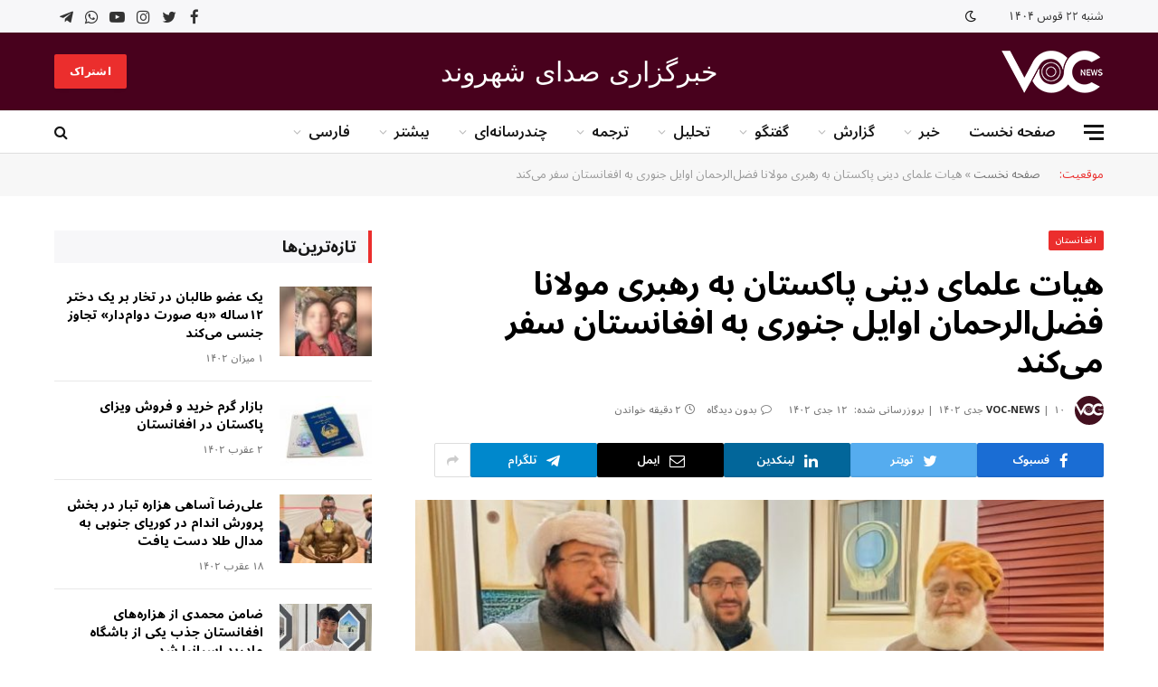

--- FILE ---
content_type: text/html; charset=UTF-8
request_url: https://www.voc-news.com/2023/12/31/a-delegation-of-religious-scholars-of-pakistan-led-by-maulana-fazl-ur-rahman-will-travel-to-afghanistan-in-early-january/
body_size: 39803
content:

<!DOCTYPE html>
<html dir="rtl" lang="fa-AF" class="s-light site-s-light">

<head>

	<meta charset="UTF-8" />
	<meta name="viewport" content="width=device-width, initial-scale=1" />
	<meta name='robots' content='index, follow, max-image-preview:large, max-snippet:-1, max-video-preview:-1' />

	<!-- This site is optimized with the Yoast SEO plugin v20.12 - https://yoast.com/wordpress/plugins/seo/ -->
	<title>هیات علمای دینی پاکستان به رهبری مولانا فضل‌الرحمان اوایل جنوری به افغانستان سفر می‌کند - خبرگزاری صدای شهروند</title><link rel="preload" as="image" imagesrcset="https://www.voc-news.com/wp-content/uploads/2023/12/img_9137-1-768x574.jpg 768w, https://www.voc-news.com/wp-content/uploads/2023/12/img_9137-1.jpg 867w" imagesizes="(max-width: 768px) 100vw, 768px" /><link rel="preload" as="font" href="https://www.voc-news.com/wp-content/themes/smart-mag/css/icons/fonts/ts-icons.woff2?v2.4" type="font/woff2" crossorigin="anonymous" />
	<link rel="canonical" href="https://www.voc-news.com/2023/12/31/a-delegation-of-religious-scholars-of-pakistan-led-by-maulana-fazl-ur-rahman-will-travel-to-afghanistan-in-early-january/" />
	<meta property="og:locale" content="en_US" />
	<meta property="og:type" content="article" />
	<meta property="og:title" content="هیات علمای دینی پاکستان به رهبری مولانا فضل‌الرحمان اوایل جنوری به افغانستان سفر می‌کند - خبرگزاری صدای شهروند" />
	<meta property="og:description" content="در تلاش برای کاهش تنش‌ها بین پاکستان و افغانستان، هیاتی از علمای دینی به ریاست مولانا فضل‌الرحمان، رییس جمعیت علمای اسلام پاکستان قرار است در سوم جنوری عازم پایتخت افغانستان شوند. به گزارش اکسپرس تریبون، وزارت داخله و وزارت امور خارجه طالبان مقدمات دیدارهای مختلف را نهایی کرده‌اند که تمرکز اصلی آن بر رسیدگی به" />
	<meta property="og:url" content="https://www.voc-news.com/2023/12/31/a-delegation-of-religious-scholars-of-pakistan-led-by-maulana-fazl-ur-rahman-will-travel-to-afghanistan-in-early-january/" />
	<meta property="og:site_name" content="خبرگزاری صدای شهروند" />
	<meta property="article:publisher" content="https://www.facebook.com/SadaeShahrwandnews" />
	<meta property="article:published_time" content="2023-12-31T11:00:45+00:00" />
	<meta property="article:modified_time" content="2024-01-02T13:05:02+00:00" />
	<meta property="og:image" content="https://www.voc-news.com/wp-content/uploads/2023/12/img_9137-1.jpg" />
	<meta property="og:image:width" content="867" />
	<meta property="og:image:height" content="648" />
	<meta property="og:image:type" content="image/jpeg" />
	<meta name="author" content="VOC-NEWS" />
	<meta name="twitter:card" content="summary_large_image" />
	<meta name="twitter:creator" content="@VOC__News" />
	<meta name="twitter:site" content="@VOC__News" />
	<meta name="twitter:label1" content="Written by" />
	<meta name="twitter:data1" content="VOC-NEWS" />
	<script type="application/ld+json" class="yoast-schema-graph">{"@context":"https://schema.org","@graph":[{"@type":"Article","@id":"https://www.voc-news.com/2023/12/31/a-delegation-of-religious-scholars-of-pakistan-led-by-maulana-fazl-ur-rahman-will-travel-to-afghanistan-in-early-january/#article","isPartOf":{"@id":"https://www.voc-news.com/2023/12/31/a-delegation-of-religious-scholars-of-pakistan-led-by-maulana-fazl-ur-rahman-will-travel-to-afghanistan-in-early-january/"},"author":{"name":"VOC-NEWS","@id":"https://www.voc-news.com/#/schema/person/34cd485d61bbc7df76fedbb215b627e2"},"headline":"هیات علمای دینی پاکستان به رهبری مولانا فضل‌الرحمان اوایل جنوری به افغانستان سفر می‌کند","datePublished":"2023-12-31T11:00:45+00:00","dateModified":"2024-01-02T13:05:02+00:00","mainEntityOfPage":{"@id":"https://www.voc-news.com/2023/12/31/a-delegation-of-religious-scholars-of-pakistan-led-by-maulana-fazl-ur-rahman-will-travel-to-afghanistan-in-early-january/"},"wordCount":0,"commentCount":0,"publisher":{"@id":"https://www.voc-news.com/#organization"},"image":{"@id":"https://www.voc-news.com/2023/12/31/a-delegation-of-religious-scholars-of-pakistan-led-by-maulana-fazl-ur-rahman-will-travel-to-afghanistan-in-early-january/#primaryimage"},"thumbnailUrl":"https://www.voc-news.com/wp-content/uploads/2023/12/img_9137-1.jpg","keywords":["جمعیت علمای پاکستان"],"articleSection":["افغانستان","خبر","منطقه"],"inLanguage":"fa-AF","potentialAction":[{"@type":"CommentAction","name":"Comment","target":["https://www.voc-news.com/2023/12/31/a-delegation-of-religious-scholars-of-pakistan-led-by-maulana-fazl-ur-rahman-will-travel-to-afghanistan-in-early-january/#respond"]}]},{"@type":"WebPage","@id":"https://www.voc-news.com/2023/12/31/a-delegation-of-religious-scholars-of-pakistan-led-by-maulana-fazl-ur-rahman-will-travel-to-afghanistan-in-early-january/","url":"https://www.voc-news.com/2023/12/31/a-delegation-of-religious-scholars-of-pakistan-led-by-maulana-fazl-ur-rahman-will-travel-to-afghanistan-in-early-january/","name":"هیات علمای دینی پاکستان به رهبری مولانا فضل‌الرحمان اوایل جنوری به افغانستان سفر می‌کند - خبرگزاری صدای شهروند","isPartOf":{"@id":"https://www.voc-news.com/#website"},"primaryImageOfPage":{"@id":"https://www.voc-news.com/2023/12/31/a-delegation-of-religious-scholars-of-pakistan-led-by-maulana-fazl-ur-rahman-will-travel-to-afghanistan-in-early-january/#primaryimage"},"image":{"@id":"https://www.voc-news.com/2023/12/31/a-delegation-of-religious-scholars-of-pakistan-led-by-maulana-fazl-ur-rahman-will-travel-to-afghanistan-in-early-january/#primaryimage"},"thumbnailUrl":"https://www.voc-news.com/wp-content/uploads/2023/12/img_9137-1.jpg","datePublished":"2023-12-31T11:00:45+00:00","dateModified":"2024-01-02T13:05:02+00:00","breadcrumb":{"@id":"https://www.voc-news.com/2023/12/31/a-delegation-of-religious-scholars-of-pakistan-led-by-maulana-fazl-ur-rahman-will-travel-to-afghanistan-in-early-january/#breadcrumb"},"inLanguage":"fa-AF","potentialAction":[{"@type":"ReadAction","target":["https://www.voc-news.com/2023/12/31/a-delegation-of-religious-scholars-of-pakistan-led-by-maulana-fazl-ur-rahman-will-travel-to-afghanistan-in-early-january/"]}]},{"@type":"ImageObject","inLanguage":"fa-AF","@id":"https://www.voc-news.com/2023/12/31/a-delegation-of-religious-scholars-of-pakistan-led-by-maulana-fazl-ur-rahman-will-travel-to-afghanistan-in-early-january/#primaryimage","url":"https://www.voc-news.com/wp-content/uploads/2023/12/img_9137-1.jpg","contentUrl":"https://www.voc-news.com/wp-content/uploads/2023/12/img_9137-1.jpg","width":867,"height":648},{"@type":"BreadcrumbList","@id":"https://www.voc-news.com/2023/12/31/a-delegation-of-religious-scholars-of-pakistan-led-by-maulana-fazl-ur-rahman-will-travel-to-afghanistan-in-early-january/#breadcrumb","itemListElement":[{"@type":"ListItem","position":1,"name":"صفحه نخست","item":"https://www.voc-news.com/"},{"@type":"ListItem","position":2,"name":"هیات علمای دینی پاکستان به رهبری مولانا فضل‌الرحمان اوایل جنوری به افغانستان سفر می‌کند"}]},{"@type":"WebSite","@id":"https://www.voc-news.com/#website","url":"https://www.voc-news.com/","name":"خبرگزاری صدای شهروند","description":"صدای مردم افغانستان","publisher":{"@id":"https://www.voc-news.com/#organization"},"potentialAction":[{"@type":"SearchAction","target":{"@type":"EntryPoint","urlTemplate":"https://www.voc-news.com/?s={search_term_string}"},"query-input":"required name=search_term_string"}],"inLanguage":"fa-AF"},{"@type":"Organization","@id":"https://www.voc-news.com/#organization","name":"خبرگزاری صدای شهروند","url":"https://www.voc-news.com/","logo":{"@type":"ImageObject","inLanguage":"fa-AF","@id":"https://www.voc-news.com/#/schema/logo/image/","url":"https://www.voc-news.com/wp-content/uploads/2023/05/logo-black-mobile.png","contentUrl":"https://www.voc-news.com/wp-content/uploads/2023/05/logo-black-mobile.png","width":762,"height":762,"caption":"خبرگزاری صدای شهروند"},"image":{"@id":"https://www.voc-news.com/#/schema/logo/image/"},"sameAs":["https://www.facebook.com/SadaeShahrwandnews","https://twitter.com/VOC__News","https://www.instagram.com/voc__news","https://www.youtube.com/@VOC__News"]},{"@type":"Person","@id":"https://www.voc-news.com/#/schema/person/34cd485d61bbc7df76fedbb215b627e2","name":"VOC-NEWS","image":{"@type":"ImageObject","inLanguage":"fa-AF","@id":"https://www.voc-news.com/#/schema/person/image/","url":"https://secure.gravatar.com/avatar/2ced616ae73e8fb895cd1014a1686e59?s=96&d=mm&r=g","contentUrl":"https://secure.gravatar.com/avatar/2ced616ae73e8fb895cd1014a1686e59?s=96&d=mm&r=g","caption":"VOC-NEWS"},"description":"خبرگزاری صدای شهروند متعهد به بازتاب واقعیت‌های افغانستان و جهان به صورت مسلکی و تخصصی می‌باشد. هدف این خبرگزاری اطلاع‌رسانی دقیق، مستند،‌ متوازن و بی‌طرفانه است. ساحه فعالیت خبرگزاری صدای شهروند، حقوق شهروندی، روایت نسل‌کشی هزاره‌ها، حقوق بشر، حاکمیت قانون، و مبارزه با فساد اداری می باشد.","sameAs":["http://www.voc-news.com"],"url":"https://www.voc-news.com/author/nasrullah/"}]}</script>
	<!-- / Yoast SEO plugin. -->


<link rel='dns-prefetch' href='//www.voc-news.com' />
<link rel='dns-prefetch' href='//www.googletagmanager.com' />
<link rel='dns-prefetch' href='//stats.wp.com' />
<link rel='dns-prefetch' href='//fonts.googleapis.com' />
<link rel="alternate" type="application/rss+xml" title="خبرگزاری صدای شهروند &raquo; خوراک" href="https://www.voc-news.com/feed/" />
<link rel="alternate" type="application/rss+xml" title="خبرگزاری صدای شهروند &raquo; خوراک دیدگاه‌ها" href="https://www.voc-news.com/comments/feed/" />
<link rel="alternate" type="application/rss+xml" title="خبرگزاری صدای شهروند &raquo; هیات علمای دینی پاکستان به رهبری مولانا فضل‌الرحمان اوایل جنوری به افغانستان سفر می‌کند خوراک دیدگاه‌ها" href="https://www.voc-news.com/2023/12/31/a-delegation-of-religious-scholars-of-pakistan-led-by-maulana-fazl-ur-rahman-will-travel-to-afghanistan-in-early-january/feed/" />
<script type="text/javascript">
window._wpemojiSettings = {"baseUrl":"https:\/\/s.w.org\/images\/core\/emoji\/14.0.0\/72x72\/","ext":".png","svgUrl":"https:\/\/s.w.org\/images\/core\/emoji\/14.0.0\/svg\/","svgExt":".svg","source":{"concatemoji":"https:\/\/www.voc-news.com\/wp-includes\/js\/wp-emoji-release.min.js?ver=6.3.7"}};
/*! This file is auto-generated */
!function(i,n){var o,s,e;function c(e){try{var t={supportTests:e,timestamp:(new Date).valueOf()};sessionStorage.setItem(o,JSON.stringify(t))}catch(e){}}function p(e,t,n){e.clearRect(0,0,e.canvas.width,e.canvas.height),e.fillText(t,0,0);var t=new Uint32Array(e.getImageData(0,0,e.canvas.width,e.canvas.height).data),r=(e.clearRect(0,0,e.canvas.width,e.canvas.height),e.fillText(n,0,0),new Uint32Array(e.getImageData(0,0,e.canvas.width,e.canvas.height).data));return t.every(function(e,t){return e===r[t]})}function u(e,t,n){switch(t){case"flag":return n(e,"\ud83c\udff3\ufe0f\u200d\u26a7\ufe0f","\ud83c\udff3\ufe0f\u200b\u26a7\ufe0f")?!1:!n(e,"\ud83c\uddfa\ud83c\uddf3","\ud83c\uddfa\u200b\ud83c\uddf3")&&!n(e,"\ud83c\udff4\udb40\udc67\udb40\udc62\udb40\udc65\udb40\udc6e\udb40\udc67\udb40\udc7f","\ud83c\udff4\u200b\udb40\udc67\u200b\udb40\udc62\u200b\udb40\udc65\u200b\udb40\udc6e\u200b\udb40\udc67\u200b\udb40\udc7f");case"emoji":return!n(e,"\ud83e\udef1\ud83c\udffb\u200d\ud83e\udef2\ud83c\udfff","\ud83e\udef1\ud83c\udffb\u200b\ud83e\udef2\ud83c\udfff")}return!1}function f(e,t,n){var r="undefined"!=typeof WorkerGlobalScope&&self instanceof WorkerGlobalScope?new OffscreenCanvas(300,150):i.createElement("canvas"),a=r.getContext("2d",{willReadFrequently:!0}),o=(a.textBaseline="top",a.font="600 32px Arial",{});return e.forEach(function(e){o[e]=t(a,e,n)}),o}function t(e){var t=i.createElement("script");t.src=e,t.defer=!0,i.head.appendChild(t)}"undefined"!=typeof Promise&&(o="wpEmojiSettingsSupports",s=["flag","emoji"],n.supports={everything:!0,everythingExceptFlag:!0},e=new Promise(function(e){i.addEventListener("DOMContentLoaded",e,{once:!0})}),new Promise(function(t){var n=function(){try{var e=JSON.parse(sessionStorage.getItem(o));if("object"==typeof e&&"number"==typeof e.timestamp&&(new Date).valueOf()<e.timestamp+604800&&"object"==typeof e.supportTests)return e.supportTests}catch(e){}return null}();if(!n){if("undefined"!=typeof Worker&&"undefined"!=typeof OffscreenCanvas&&"undefined"!=typeof URL&&URL.createObjectURL&&"undefined"!=typeof Blob)try{var e="postMessage("+f.toString()+"("+[JSON.stringify(s),u.toString(),p.toString()].join(",")+"));",r=new Blob([e],{type:"text/javascript"}),a=new Worker(URL.createObjectURL(r),{name:"wpTestEmojiSupports"});return void(a.onmessage=function(e){c(n=e.data),a.terminate(),t(n)})}catch(e){}c(n=f(s,u,p))}t(n)}).then(function(e){for(var t in e)n.supports[t]=e[t],n.supports.everything=n.supports.everything&&n.supports[t],"flag"!==t&&(n.supports.everythingExceptFlag=n.supports.everythingExceptFlag&&n.supports[t]);n.supports.everythingExceptFlag=n.supports.everythingExceptFlag&&!n.supports.flag,n.DOMReady=!1,n.readyCallback=function(){n.DOMReady=!0}}).then(function(){return e}).then(function(){var e;n.supports.everything||(n.readyCallback(),(e=n.source||{}).concatemoji?t(e.concatemoji):e.wpemoji&&e.twemoji&&(t(e.twemoji),t(e.wpemoji)))}))}((window,document),window._wpemojiSettings);
</script>
<style type="text/css">
img.wp-smiley,
img.emoji {
	display: inline !important;
	border: none !important;
	box-shadow: none !important;
	height: 1em !important;
	width: 1em !important;
	margin: 0 0.07em !important;
	vertical-align: -0.1em !important;
	background: none !important;
	padding: 0 !important;
}
</style>
	<link rel='stylesheet' id='wp-block-library-rtl-css' href='https://www.voc-news.com/wp-includes/css/dist/block-library/style-rtl.min.css?ver=6.3.7' type='text/css' media='all' />
<style id='wp-block-library-inline-css' type='text/css'>
.has-text-align-justify{text-align:justify;}
</style>
<style id='wpsh-blocks-aparat-style-inline-css' type='text/css'>
.h_iframe-aparat_embed_frame{position:relative}.h_iframe-aparat_embed_frame .ratio{display:block;width:100%;height:auto}.h_iframe-aparat_embed_frame iframe{position:absolute;top:0;left:0;width:100%;height:100%}.wpsh-blocks_aparat{width:100%;clear:both;overflow:auto;display:block;position:relative;padding:30px 0}.wpsh-blocks_aparat_align_center .h_iframe-aparat_embed_frame{margin:0 auto}.wpsh-blocks_aparat_align_left .h_iframe-aparat_embed_frame{margin-right:30%}.wpsh-blocks_aparat_size_small .h_iframe-aparat_embed_frame{max-width:420px}.wpsh-blocks_aparat_size_big .h_iframe-aparat_embed_frame{max-width:720px}

</style>
<style id='wpsh-blocks-justify-style-inline-css' type='text/css'>
.wp-block-wpsh-blocks-justify,.wpsh-blocks_justify{text-align:justify !important}.wpsh-blocks_justify_ltr{direction:ltr !important}.wpsh-blocks_justify_rtl{direction:rtl !important}

</style>
<style id='wpsh-blocks-shamsi-style-inline-css' type='text/css'>
.wpsh-blocks_shamsi_align_center{text-align:center !important}.wpsh-blocks_shamsi_align_right{text-align:right !important}.wpsh-blocks_shamsi_align_left{text-align:left !important}

</style>
<link rel='stylesheet' id='mediaelement-css' href='https://www.voc-news.com/wp-includes/js/mediaelement/mediaelementplayer-legacy.min.css?ver=4.2.17' type='text/css' media='all' />
<link rel='stylesheet' id='wp-mediaelement-css' href='https://www.voc-news.com/wp-includes/js/mediaelement/wp-mediaelement.min.css?ver=6.3.7' type='text/css' media='all' />
<style id='jetpack-sharing-buttons-style-inline-css' type='text/css'>
.jetpack-sharing-buttons__services-list{display:flex;flex-direction:row;flex-wrap:wrap;gap:0;list-style-type:none;margin:5px;padding:0}.jetpack-sharing-buttons__services-list.has-small-icon-size{font-size:12px}.jetpack-sharing-buttons__services-list.has-normal-icon-size{font-size:16px}.jetpack-sharing-buttons__services-list.has-large-icon-size{font-size:24px}.jetpack-sharing-buttons__services-list.has-huge-icon-size{font-size:36px}@media print{.jetpack-sharing-buttons__services-list{display:none!important}}.editor-styles-wrapper .wp-block-jetpack-sharing-buttons{gap:0;padding-inline-start:0}ul.jetpack-sharing-buttons__services-list.has-background{padding:1.25em 2.375em}
</style>
<style id='classic-theme-styles-inline-css' type='text/css'>
/*! This file is auto-generated */
.wp-block-button__link{color:#fff;background-color:#32373c;border-radius:9999px;box-shadow:none;text-decoration:none;padding:calc(.667em + 2px) calc(1.333em + 2px);font-size:1.125em}.wp-block-file__button{background:#32373c;color:#fff;text-decoration:none}
</style>
<style id='global-styles-inline-css' type='text/css'>
body{--wp--preset--color--black: #000000;--wp--preset--color--cyan-bluish-gray: #abb8c3;--wp--preset--color--white: #ffffff;--wp--preset--color--pale-pink: #f78da7;--wp--preset--color--vivid-red: #cf2e2e;--wp--preset--color--luminous-vivid-orange: #ff6900;--wp--preset--color--luminous-vivid-amber: #fcb900;--wp--preset--color--light-green-cyan: #7bdcb5;--wp--preset--color--vivid-green-cyan: #00d084;--wp--preset--color--pale-cyan-blue: #8ed1fc;--wp--preset--color--vivid-cyan-blue: #0693e3;--wp--preset--color--vivid-purple: #9b51e0;--wp--preset--gradient--vivid-cyan-blue-to-vivid-purple: linear-gradient(135deg,rgba(6,147,227,1) 0%,rgb(155,81,224) 100%);--wp--preset--gradient--light-green-cyan-to-vivid-green-cyan: linear-gradient(135deg,rgb(122,220,180) 0%,rgb(0,208,130) 100%);--wp--preset--gradient--luminous-vivid-amber-to-luminous-vivid-orange: linear-gradient(135deg,rgba(252,185,0,1) 0%,rgba(255,105,0,1) 100%);--wp--preset--gradient--luminous-vivid-orange-to-vivid-red: linear-gradient(135deg,rgba(255,105,0,1) 0%,rgb(207,46,46) 100%);--wp--preset--gradient--very-light-gray-to-cyan-bluish-gray: linear-gradient(135deg,rgb(238,238,238) 0%,rgb(169,184,195) 100%);--wp--preset--gradient--cool-to-warm-spectrum: linear-gradient(135deg,rgb(74,234,220) 0%,rgb(151,120,209) 20%,rgb(207,42,186) 40%,rgb(238,44,130) 60%,rgb(251,105,98) 80%,rgb(254,248,76) 100%);--wp--preset--gradient--blush-light-purple: linear-gradient(135deg,rgb(255,206,236) 0%,rgb(152,150,240) 100%);--wp--preset--gradient--blush-bordeaux: linear-gradient(135deg,rgb(254,205,165) 0%,rgb(254,45,45) 50%,rgb(107,0,62) 100%);--wp--preset--gradient--luminous-dusk: linear-gradient(135deg,rgb(255,203,112) 0%,rgb(199,81,192) 50%,rgb(65,88,208) 100%);--wp--preset--gradient--pale-ocean: linear-gradient(135deg,rgb(255,245,203) 0%,rgb(182,227,212) 50%,rgb(51,167,181) 100%);--wp--preset--gradient--electric-grass: linear-gradient(135deg,rgb(202,248,128) 0%,rgb(113,206,126) 100%);--wp--preset--gradient--midnight: linear-gradient(135deg,rgb(2,3,129) 0%,rgb(40,116,252) 100%);--wp--preset--font-size--small: 13px;--wp--preset--font-size--medium: 20px;--wp--preset--font-size--large: 36px;--wp--preset--font-size--x-large: 42px;--wp--preset--spacing--20: 0.44rem;--wp--preset--spacing--30: 0.67rem;--wp--preset--spacing--40: 1rem;--wp--preset--spacing--50: 1.5rem;--wp--preset--spacing--60: 2.25rem;--wp--preset--spacing--70: 3.38rem;--wp--preset--spacing--80: 5.06rem;--wp--preset--shadow--natural: 6px 6px 9px rgba(0, 0, 0, 0.2);--wp--preset--shadow--deep: 12px 12px 50px rgba(0, 0, 0, 0.4);--wp--preset--shadow--sharp: 6px 6px 0px rgba(0, 0, 0, 0.2);--wp--preset--shadow--outlined: 6px 6px 0px -3px rgba(255, 255, 255, 1), 6px 6px rgba(0, 0, 0, 1);--wp--preset--shadow--crisp: 6px 6px 0px rgba(0, 0, 0, 1);}:where(.is-layout-flex){gap: 0.5em;}:where(.is-layout-grid){gap: 0.5em;}body .is-layout-flow > .alignleft{float: left;margin-inline-start: 0;margin-inline-end: 2em;}body .is-layout-flow > .alignright{float: right;margin-inline-start: 2em;margin-inline-end: 0;}body .is-layout-flow > .aligncenter{margin-left: auto !important;margin-right: auto !important;}body .is-layout-constrained > .alignleft{float: left;margin-inline-start: 0;margin-inline-end: 2em;}body .is-layout-constrained > .alignright{float: right;margin-inline-start: 2em;margin-inline-end: 0;}body .is-layout-constrained > .aligncenter{margin-left: auto !important;margin-right: auto !important;}body .is-layout-constrained > :where(:not(.alignleft):not(.alignright):not(.alignfull)){max-width: var(--wp--style--global--content-size);margin-left: auto !important;margin-right: auto !important;}body .is-layout-constrained > .alignwide{max-width: var(--wp--style--global--wide-size);}body .is-layout-flex{display: flex;}body .is-layout-flex{flex-wrap: wrap;align-items: center;}body .is-layout-flex > *{margin: 0;}body .is-layout-grid{display: grid;}body .is-layout-grid > *{margin: 0;}:where(.wp-block-columns.is-layout-flex){gap: 2em;}:where(.wp-block-columns.is-layout-grid){gap: 2em;}:where(.wp-block-post-template.is-layout-flex){gap: 1.25em;}:where(.wp-block-post-template.is-layout-grid){gap: 1.25em;}.has-black-color{color: var(--wp--preset--color--black) !important;}.has-cyan-bluish-gray-color{color: var(--wp--preset--color--cyan-bluish-gray) !important;}.has-white-color{color: var(--wp--preset--color--white) !important;}.has-pale-pink-color{color: var(--wp--preset--color--pale-pink) !important;}.has-vivid-red-color{color: var(--wp--preset--color--vivid-red) !important;}.has-luminous-vivid-orange-color{color: var(--wp--preset--color--luminous-vivid-orange) !important;}.has-luminous-vivid-amber-color{color: var(--wp--preset--color--luminous-vivid-amber) !important;}.has-light-green-cyan-color{color: var(--wp--preset--color--light-green-cyan) !important;}.has-vivid-green-cyan-color{color: var(--wp--preset--color--vivid-green-cyan) !important;}.has-pale-cyan-blue-color{color: var(--wp--preset--color--pale-cyan-blue) !important;}.has-vivid-cyan-blue-color{color: var(--wp--preset--color--vivid-cyan-blue) !important;}.has-vivid-purple-color{color: var(--wp--preset--color--vivid-purple) !important;}.has-black-background-color{background-color: var(--wp--preset--color--black) !important;}.has-cyan-bluish-gray-background-color{background-color: var(--wp--preset--color--cyan-bluish-gray) !important;}.has-white-background-color{background-color: var(--wp--preset--color--white) !important;}.has-pale-pink-background-color{background-color: var(--wp--preset--color--pale-pink) !important;}.has-vivid-red-background-color{background-color: var(--wp--preset--color--vivid-red) !important;}.has-luminous-vivid-orange-background-color{background-color: var(--wp--preset--color--luminous-vivid-orange) !important;}.has-luminous-vivid-amber-background-color{background-color: var(--wp--preset--color--luminous-vivid-amber) !important;}.has-light-green-cyan-background-color{background-color: var(--wp--preset--color--light-green-cyan) !important;}.has-vivid-green-cyan-background-color{background-color: var(--wp--preset--color--vivid-green-cyan) !important;}.has-pale-cyan-blue-background-color{background-color: var(--wp--preset--color--pale-cyan-blue) !important;}.has-vivid-cyan-blue-background-color{background-color: var(--wp--preset--color--vivid-cyan-blue) !important;}.has-vivid-purple-background-color{background-color: var(--wp--preset--color--vivid-purple) !important;}.has-black-border-color{border-color: var(--wp--preset--color--black) !important;}.has-cyan-bluish-gray-border-color{border-color: var(--wp--preset--color--cyan-bluish-gray) !important;}.has-white-border-color{border-color: var(--wp--preset--color--white) !important;}.has-pale-pink-border-color{border-color: var(--wp--preset--color--pale-pink) !important;}.has-vivid-red-border-color{border-color: var(--wp--preset--color--vivid-red) !important;}.has-luminous-vivid-orange-border-color{border-color: var(--wp--preset--color--luminous-vivid-orange) !important;}.has-luminous-vivid-amber-border-color{border-color: var(--wp--preset--color--luminous-vivid-amber) !important;}.has-light-green-cyan-border-color{border-color: var(--wp--preset--color--light-green-cyan) !important;}.has-vivid-green-cyan-border-color{border-color: var(--wp--preset--color--vivid-green-cyan) !important;}.has-pale-cyan-blue-border-color{border-color: var(--wp--preset--color--pale-cyan-blue) !important;}.has-vivid-cyan-blue-border-color{border-color: var(--wp--preset--color--vivid-cyan-blue) !important;}.has-vivid-purple-border-color{border-color: var(--wp--preset--color--vivid-purple) !important;}.has-vivid-cyan-blue-to-vivid-purple-gradient-background{background: var(--wp--preset--gradient--vivid-cyan-blue-to-vivid-purple) !important;}.has-light-green-cyan-to-vivid-green-cyan-gradient-background{background: var(--wp--preset--gradient--light-green-cyan-to-vivid-green-cyan) !important;}.has-luminous-vivid-amber-to-luminous-vivid-orange-gradient-background{background: var(--wp--preset--gradient--luminous-vivid-amber-to-luminous-vivid-orange) !important;}.has-luminous-vivid-orange-to-vivid-red-gradient-background{background: var(--wp--preset--gradient--luminous-vivid-orange-to-vivid-red) !important;}.has-very-light-gray-to-cyan-bluish-gray-gradient-background{background: var(--wp--preset--gradient--very-light-gray-to-cyan-bluish-gray) !important;}.has-cool-to-warm-spectrum-gradient-background{background: var(--wp--preset--gradient--cool-to-warm-spectrum) !important;}.has-blush-light-purple-gradient-background{background: var(--wp--preset--gradient--blush-light-purple) !important;}.has-blush-bordeaux-gradient-background{background: var(--wp--preset--gradient--blush-bordeaux) !important;}.has-luminous-dusk-gradient-background{background: var(--wp--preset--gradient--luminous-dusk) !important;}.has-pale-ocean-gradient-background{background: var(--wp--preset--gradient--pale-ocean) !important;}.has-electric-grass-gradient-background{background: var(--wp--preset--gradient--electric-grass) !important;}.has-midnight-gradient-background{background: var(--wp--preset--gradient--midnight) !important;}.has-small-font-size{font-size: var(--wp--preset--font-size--small) !important;}.has-medium-font-size{font-size: var(--wp--preset--font-size--medium) !important;}.has-large-font-size{font-size: var(--wp--preset--font-size--large) !important;}.has-x-large-font-size{font-size: var(--wp--preset--font-size--x-large) !important;}
.wp-block-navigation a:where(:not(.wp-element-button)){color: inherit;}
:where(.wp-block-post-template.is-layout-flex){gap: 1.25em;}:where(.wp-block-post-template.is-layout-grid){gap: 1.25em;}
:where(.wp-block-columns.is-layout-flex){gap: 2em;}:where(.wp-block-columns.is-layout-grid){gap: 2em;}
.wp-block-pullquote{font-size: 1.5em;line-height: 1.6;}
</style>
<link rel='stylesheet' id='contact-form-7-css' href='https://www.voc-news.com/wp-content/plugins/contact-form-7/includes/css/styles.css?ver=5.8' type='text/css' media='all' />
<link rel='stylesheet' id='contact-form-7-rtl-css' href='https://www.voc-news.com/wp-content/plugins/contact-form-7/includes/css/styles-rtl.css?ver=5.8' type='text/css' media='all' />
<link rel='stylesheet' id='smartmag-core-css' href='https://www.voc-news.com/wp-content/themes/smart-mag/css/rtl/rtl.css?ver=9.2.0' type='text/css' media='all' />
<style id='smartmag-core-inline-css' type='text/css'>
:root { --c-main: #eb2e2d;
--c-main-rgb: 235,46,45;
--c-headings: #000000;
--text-font: "Noto Sans Arabic", system-ui, -apple-system, "Segoe UI", Arial, sans-serif;
--body-font: "Noto Sans Arabic", system-ui, -apple-system, "Segoe UI", Arial, sans-serif;
--ui-font: "Noto Sans Arabic", system-ui, -apple-system, "Segoe UI", Arial, sans-serif;
--title-font: "Noto Sans Arabic", system-ui, -apple-system, "Segoe UI", Arial, sans-serif;
--h-font: "Noto Sans Arabic", system-ui, -apple-system, "Segoe UI", Arial, sans-serif;
--title-font: "Noto Sans Arabic", system-ui, -apple-system, "Segoe UI", Arial, sans-serif;
--h-font: "Noto Sans Arabic", system-ui, -apple-system, "Segoe UI", Arial, sans-serif;
--title-size-xs: 14px;
--title-size-s: 16px;
--title-size-m: 18px;
--main-width: 1160px;
--wrap-padding: 36px;
--c-post-meta: #7a7a7a;
--c-excerpts: #2b2b2b;
--excerpt-size: 14px; }
.post-title:not(._) { font-weight: bold; }
:root { --sidebar-pad: 30px; --sidebar-sep-pad: 30px; }
.smart-head-main .smart-head-top { --head-h: 36px; background-color: #f7f7f9; }
.s-dark .smart-head-main .smart-head-top,
.smart-head-main .s-dark.smart-head-top { background-color: #160500; }
.smart-head-main .smart-head-mid { --head-h: 86px; background-color: #48011d; border-bottom-width: 0px; }
.smart-head-main .smart-head-bot { --head-h: 48px; background-color: #ffffff; }
.s-dark .smart-head-main .smart-head-bot,
.smart-head-main .s-dark.smart-head-bot { background-color: #151516; }
.smart-head-main .smart-head-bot { border-top-width: 1px; border-top-color: #e8e8e8; border-bottom-width: 1px; border-bottom-color: #dedede; }
.navigation-main .menu > li > a { font-family: "Noto Sans Arabic", system-ui, -apple-system, "Segoe UI", Arial, sans-serif; font-size: 16px; font-weight: 600; }
.navigation-main .menu > li li a { font-size: 13px; }
.navigation-main { --nav-items-space: 16px; margin-left: calc(-1 * var(--nav-items-space)); }
.smart-head-mobile .smart-head-mid { border-top-width: 3px; }
.mobile-menu { font-size: 15px; }
.smart-head-main .spc-social { --spc-social-fs: 17px; --spc-social-size: 37px; }
.smart-head-main .hamburger-icon { width: 22px; }
.smart-head .ts-button1 { font-family: "calibri", system-ui, -apple-system, "Segoe UI", Arial, sans-serif; }
.trending-ticker .heading { font-size: 13.8px; font-weight: 600; letter-spacing: .02em; margin-right: 30px; }
.trending-ticker .post-link { font-size: 13.8px; }
.trending-ticker { --max-width: 500px; }
.smart-head .h-text { font-family: "calibri", system-ui, -apple-system, "Segoe UI", Arial, sans-serif; font-size: 30px; color: #ffffff; }
.post-meta .meta-item, .post-meta .text-in { font-size: 11px; font-weight: 500; text-transform: uppercase; }
.post-meta .text-in, .post-meta .post-cat > a { font-size: 12px; }
.post-meta .post-cat > a { font-weight: bold; text-transform: uppercase; letter-spacing: -0.01em; }
.post-meta .post-author > a { font-weight: bold; text-transform: uppercase; }
.s-light .block-wrap.s-dark { --c-post-meta: var(--c-contrast-450); }
.s-dark { --c-post-meta: #ffffff; }
.post-meta .post-author > a { color: #2b2b2b; }
.s-dark .post-meta .post-author > a { color: #ffffff; }
.s-dark .post-meta .post-cat > a { color: #ffffff; }
.post-meta { --p-meta-sep: "|"; }
.l-post .excerpt { font-weight: normal; }
.cat-labels .category { font-size: 10px; font-weight: 500; letter-spacing: 0.05em; border-radius: 2px; }
.block-head-b .heading { text-transform: uppercase; color: #2b2b2b; }
.block-head-c .heading { font-size: 16px; }
.block-head-c { --space-below: 20px; --line-weight: 5px; --c-line: var(--c-main); --border-weight: 2px; --c-border: var(--c-main); }
.block-head-c .heading { color: var(--c-main); }
.block-head-c2 .heading { font-family: "Work Sans", system-ui, -apple-system, "Segoe UI", Arial, sans-serif; font-size: 20px; font-weight: 600; }
.block-head-c2 { --line-weight: 3px; }
.block-head-d .heading { font-size: 16px; }
.block-head-d { --space-below: 20px; --line-weight: 0px; }
.block-head-e2 .heading { text-transform: uppercase; }
.block-head-f { --c-border: #ffffff; }
.block-head-h { --border-weight: 2px; }
.block-head-i .heading { font-size: 18px; font-weight: bold; line-height: 2; letter-spacing: -0.01em; }
.block-head-i { background-color: #f7f7f9; padding-left: 15px; }
.s-dark .read-more-basic { color: #ffffff; }
.loop-grid .ratio-is-custom { padding-bottom: calc(100% / 1.68); }
.has-nums-a .l-post .post-title:before,
.has-nums-b .l-post .content:before { font-size: 30px; font-weight: normal; }
.has-nums-c .l-post .post-title:before,
.has-nums-c .l-post .content:before { font-size: 18px; font-weight: bold; }
.loop-list .ratio-is-custom { padding-bottom: calc(100% / 1.575); }
.loop-list .post-title { font-size: 20px; font-weight: 800; }
.list-post { --list-p-media-width: 44%; --list-p-media-max-width: 85%; }
.list-post .media:not(i) { --list-p-media-max-width: 44%; }
.loop-overlay .post-title { font-size: 24px; }
.loop-small .media:not(i) { max-width: 102px; }
.single .featured .ratio-is-custom { padding-bottom: calc(100% / 2); }
.a-wrap-1 { background-color: #2d2d2d; }
@media (min-width: 940px) and (max-width: 1200px) { .navigation-main .menu > li > a { font-size: calc(10px + (16px - 10px) * .7); }
.trending-ticker { --max-width: 400px; } }
@media (min-width: 768px) and (max-width: 940px) { .ts-contain, .main { padding-left: 35px; padding-right: 35px; } }
@media (max-width: 767px) { .ts-contain, .main { padding-left: 25px; padding-right: 25px; } }


.term-color-26 { --c-main: #00bccc; }
.navigation .menu-cat-26 { --c-term: #00bccc; }


.term-color-31 { --c-main: #005a90; }
.navigation .menu-cat-31 { --c-term: #005a90; }


.term-color-12 { --c-main: #f2ac09; }
.navigation .menu-cat-12 { --c-term: #f2ac09; }


.term-color-6 { --c-main: #4dd21d; }
.navigation .menu-cat-6 { --c-term: #4dd21d; }


.term-color-22 { --c-main: #e29556; }
.navigation .menu-cat-22 { --c-term: #e29556; }


.term-color-5 { --c-main: #a462be; }
.navigation .menu-cat-5 { --c-term: #a462be; }


.term-color-34 { --c-main: #4dd21d; }
.navigation .menu-cat-34 { --c-term: #4dd21d; }

</style>
<link rel='stylesheet' id='smartmag-magnific-popup-css' href='https://www.voc-news.com/wp-content/themes/smart-mag/css/lightbox.css?ver=9.2.0' type='text/css' media='all' />
<link rel='stylesheet' id='font-awesome4-css' href='https://www.voc-news.com/wp-content/themes/smart-mag/css/fontawesome/css/font-awesome.min.css?ver=9.2.0' type='text/css' media='all' />
<link rel='stylesheet' id='smartmag-icons-css' href='https://www.voc-news.com/wp-content/themes/smart-mag/css/icons/icons.css?ver=9.2.0' type='text/css' media='all' />
<link rel='stylesheet' id='smartmag-gfonts-custom-css' href='https://fonts.googleapis.com/css?family=Noto+Sans+Arabic%3A400%2C500%2C600%2C700%7Ccalibri%3A400%2C500%2C600%2C700%7CWork+Sans%3A600&#038;display=swap' type='text/css' media='all' />
<link rel='stylesheet' id='wpsh-style-css' href='https://www.voc-news.com/wp-content/plugins/wp-shamsi/assets/css/wpsh_custom.css?ver=4.3.3' type='text/css' media='all' />
<script type='text/javascript' src='https://www.voc-news.com/wp-content/plugins/sphere-post-views/assets/js/post-views.js?ver=1.0.1' id='sphere-post-views-js'></script>
<script id="sphere-post-views-js-after" type="text/javascript">
var Sphere_PostViews = {"ajaxUrl":"https:\/\/www.voc-news.com\/wp-admin\/admin-ajax.php?sphere_post_views=1","sampling":0,"samplingRate":10,"repeatCountDelay":0,"postID":20877,"token":"e9370d3e07"}
</script>
<script type='text/javascript' src='https://www.voc-news.com/wp-includes/js/jquery/jquery.min.js?ver=3.7.0' id='jquery-core-js'></script>
<script type='text/javascript' src='https://www.voc-news.com/wp-includes/js/jquery/jquery-migrate.min.js?ver=3.4.1' id='jquery-migrate-js'></script>

<!-- Google tag (gtag.js) snippet added by Site Kit -->

<!-- قطعه گوگل آنالیتیکس توسط کیت سایت اضافه شده است -->
<script type='text/javascript' src='https://www.googletagmanager.com/gtag/js?id=GT-TW55RKN8' id='google_gtagjs-js' async></script>
<script id="google_gtagjs-js-after" type="text/javascript">
window.dataLayer = window.dataLayer || [];function gtag(){dataLayer.push(arguments);}
gtag("set","linker",{"domains":["www.voc-news.com"]});
gtag("js", new Date());
gtag("set", "developer_id.dZTNiMT", true);
gtag("config", "GT-TW55RKN8");
</script>

<!-- End Google tag (gtag.js) snippet added by Site Kit -->
<link rel="https://api.w.org/" href="https://www.voc-news.com/wp-json/" /><link rel="alternate" type="application/json" href="https://www.voc-news.com/wp-json/wp/v2/posts/20877" /><link rel="EditURI" type="application/rsd+xml" title="RSD" href="https://www.voc-news.com/xmlrpc.php?rsd" />
<meta name="generator" content="WordPress 6.3.7" />
<link rel='shortlink' href='https://www.voc-news.com/?p=20877' />
<link rel="alternate" type="application/json+oembed" href="https://www.voc-news.com/wp-json/oembed/1.0/embed?url=https%3A%2F%2Fwww.voc-news.com%2F2023%2F12%2F31%2Fa-delegation-of-religious-scholars-of-pakistan-led-by-maulana-fazl-ur-rahman-will-travel-to-afghanistan-in-early-january%2F" />
<link rel="alternate" type="text/xml+oembed" href="https://www.voc-news.com/wp-json/oembed/1.0/embed?url=https%3A%2F%2Fwww.voc-news.com%2F2023%2F12%2F31%2Fa-delegation-of-religious-scholars-of-pakistan-led-by-maulana-fazl-ur-rahman-will-travel-to-afghanistan-in-early-january%2F&#038;format=xml" />
<meta name="generator" content="Site Kit by Google 1.125.0" />	<style>img#wpstats{display:none}</style>
		<!-- Analytics by WP Statistics v14.6.3 - https://wp-statistics.com/ -->

		<script>
		var BunyadSchemeKey = 'bunyad-scheme';
		(() => {
			const d = document.documentElement;
			const c = d.classList;
			var scheme = localStorage.getItem(BunyadSchemeKey);
			
			if (scheme) {
				d.dataset.origClass = c;
				scheme === 'dark' ? c.remove('s-light', 'site-s-light') : c.remove('s-dark', 'site-s-dark');
				c.add('site-s-' + scheme, 's-' + scheme);
			}
		})();
		</script>
		<meta name="generator" content="Elementor 3.15.3; features: e_dom_optimization, e_optimized_assets_loading, e_optimized_css_loading, additional_custom_breakpoints; settings: css_print_method-external, google_font-enabled, font_display-swap">
<link rel="icon" href="https://www.voc-news.com/wp-content/uploads/2023/05/light-mobile-e1683870977311-150x150.png" sizes="32x32" />
<link rel="icon" href="https://www.voc-news.com/wp-content/uploads/2023/05/light-mobile-300x300.png" sizes="192x192" />
<link rel="apple-touch-icon" href="https://www.voc-news.com/wp-content/uploads/2023/05/light-mobile-300x300.png" />
<meta name="msapplication-TileImage" content="https://www.voc-news.com/wp-content/uploads/2023/05/light-mobile-300x300.png" />
		<style type="text/css" id="wp-custom-css">
			h1.archive-heading{
	display: none;
}
html.s-dark .block-head .heading{
	color: #000 !important;
/* 	display: none; */
}		</style>
		

</head>

<body class="rtl post-template-default single single-post postid-20877 single-format-standard right-sidebar post-layout-modern post-cat-90 has-lb has-lb-sm layout-normal elementor-default elementor-kit-7">



<div class="main-wrap">

	
<div class="off-canvas-backdrop"></div>
<div class="mobile-menu-container off-canvas" id="off-canvas">

	<div class="off-canvas-head">
		<a href="#" class="close"><i class="tsi tsi-times"></i></a>

		<div class="ts-logo">
			<img class="logo-mobile logo-image logo-image-dark" src="https://www.voc-news.com/wp-content/uploads/2023/05/dark-mobile-small.png" width="73" height="73" alt="خبرگزاری صدای شهروند"/><img class="logo-mobile logo-image" src="https://www.voc-news.com/wp-content/uploads/2023/05/light-mobile-e1683870977311.png" width="145" height="145" alt="خبرگزاری صدای شهروند"/>		</div>
	</div>

	<div class="off-canvas-content">

		
			<ul id="menu-main-menu" class="mobile-menu"><li id="menu-item-7747" class="menu-item menu-item-type-custom menu-item-object-custom menu-item-home menu-item-7747"><a href="https://www.voc-news.com">صفحه نخست</a></li>
<li id="menu-item-7780" class="menu-item menu-item-type-taxonomy menu-item-object-category current-post-ancestor current-menu-parent current-custom-parent menu-item-has-children menu-item-7780"><a href="https://www.voc-news.com/category/news/">خبر</a>
<ul class="sub-menu">
	<li id="menu-item-8168" class="menu-item menu-item-type-taxonomy menu-item-object-category current-post-ancestor current-menu-parent current-custom-parent menu-item-8168"><a href="https://www.voc-news.com/category/news/afghanistan/">افغانستان</a></li>
	<li id="menu-item-8170" class="menu-item menu-item-type-taxonomy menu-item-object-category current-post-ancestor current-menu-parent current-custom-parent menu-item-8170"><a href="https://www.voc-news.com/category/news/region/">منطقه</a></li>
	<li id="menu-item-8169" class="menu-item menu-item-type-taxonomy menu-item-object-category menu-item-8169"><a href="https://www.voc-news.com/category/news/world/">جهان</a></li>
</ul>
</li>
<li id="menu-item-7779" class="menu-item menu-item-type-taxonomy menu-item-object-category menu-item-7779"><a href="https://www.voc-news.com/category/reports/">گزارش</a></li>
<li id="menu-item-7753" class="menu-item menu-item-type-taxonomy menu-item-object-category menu-item-7753"><a href="https://www.voc-news.com/category/dialog/">گفتگو</a></li>
<li id="menu-item-7783" class="menu-item menu-item-type-taxonomy menu-item-object-category menu-item-7783"><a href="https://www.voc-news.com/category/analysis/">تحلیل</a></li>
<li id="menu-item-7787" class="menu-item menu-item-type-taxonomy menu-item-object-category menu-item-7787"><a href="https://www.voc-news.com/category/translations/">ترجمه</a></li>
<li id="menu-item-7777" class="menu-item menu-item-type-taxonomy menu-item-object-category menu-item-7777"><a href="https://www.voc-news.com/category/multimedia/">چندرسانه‌ای</a></li>
<li id="menu-item-7775" class="menu-item menu-item-type-custom menu-item-object-custom menu-item-has-children menu-item-7775"><a href="#">بیشتر</a>
<ul class="sub-menu">
	<li id="menu-item-7776" class="menu-item menu-item-type-taxonomy menu-item-object-category menu-item-7776"><a href="https://www.voc-news.com/category/politics/">سیاست</a></li>
	<li id="menu-item-7782" class="menu-item menu-item-type-taxonomy menu-item-object-category menu-item-7782"><a href="https://www.voc-news.com/category/economy/">اقتصاد</a></li>
	<li id="menu-item-7781" class="menu-item menu-item-type-taxonomy menu-item-object-category menu-item-7781"><a href="https://www.voc-news.com/category/society/">اجتماع</a></li>
	<li id="menu-item-7785" class="menu-item menu-item-type-taxonomy menu-item-object-category menu-item-7785"><a href="https://www.voc-news.com/category/arts/">هنر</a></li>
	<li id="menu-item-7786" class="menu-item menu-item-type-taxonomy menu-item-object-category menu-item-7786"><a href="https://www.voc-news.com/category/sport/">ورزش</a></li>
	<li id="menu-item-10589" class="menu-item menu-item-type-taxonomy menu-item-object-category menu-item-10589"><a href="https://www.voc-news.com/category/the-narrative-of-life-under-the-shadow-of-the-taliban/">روایت زندگی زیر سایه طالبان</a></li>
	<li id="menu-item-7784" class="menu-item menu-item-type-taxonomy menu-item-object-category menu-item-7784"><a href="https://www.voc-news.com/category/genocides/">روایت نسل کشی</a></li>
</ul>
</li>
<li id="menu-item-7774" class="pll-parent-menu-item menu-item menu-item-type-custom menu-item-object-custom current-menu-parent menu-item-has-children menu-item-7774"><a href="#pll_switcher">فارسی</a>
<ul class="sub-menu">
	<li id="menu-item-7774-fa" class="lang-item lang-item-46 lang-item-fa current-lang lang-item-first menu-item menu-item-type-custom menu-item-object-custom menu-item-7774-fa"><a href="https://www.voc-news.com/2023/12/31/a-delegation-of-religious-scholars-of-pakistan-led-by-maulana-fazl-ur-rahman-will-travel-to-afghanistan-in-early-january/" hreflang="fa-AF" lang="fa-AF">فارسی</a></li>
	<li id="menu-item-7774-en" class="lang-item lang-item-49 lang-item-en no-translation menu-item menu-item-type-custom menu-item-object-custom menu-item-7774-en"><a href="https://www.voc-news.com/en/homepage-english/" hreflang="en-US" lang="en-US">English</a></li>
</ul>
</li>
</ul>
		
					<div class="off-canvas-widgets">
				
		<div id="smartmag-block-newsletter-1" class="widget ts-block-widget smartmag-widget-newsletter">		
		<div class="block">
			<div class="block-newsletter ">
	<div class="spc-newsletter spc-newsletter-b spc-newsletter-center spc-newsletter-sm">

		<div class="bg-wrap"></div>

		
		<div class="inner">

							<div class="mail-icon">
					<i class="tsi tsi-envelope-o"></i>
				</div>
			
			
			<h3 class="heading">
				برای مشاهده همه مطالب جدید			</h3>

							<div class="base-text message">
					<p>به نشریه الکرونیکی ما بپیوندید</p>
</div>
			
							<form method="post" action="" class="form fields-style fields-full" target="_blank">
					<div class="main-fields">
						<p class="field-email">
							<input type="email" name="EMAIL" placeholder="ایمل آدرس شما..." required />
						</p>
						
						<p class="field-submit">
							<input type="submit" value="اشتراک" />
						</p>
					</div>

									</form>
			
			
		</div>
	</div>
</div>		</div>

		</div>			</div>
		
		
		<div class="spc-social-block spc-social spc-social-b smart-head-social">
		
			
				<a href="https://www.facebook.com/SadaeShahrwandnews" class="link service s-facebook" target="_blank" rel="nofollow noopener">
					<i class="icon tsi tsi-facebook"></i>
					<span class="visuallyhidden">فسبوک</span>
				</a>
									
			
				<a href="https://twitter.com/VOC__News" class="link service s-twitter" target="_blank" rel="nofollow noopener">
					<i class="icon tsi tsi-twitter"></i>
					<span class="visuallyhidden">تویتر</span>
				</a>
									
			
				<a href="https://www.instagram.com/voc__news" class="link service s-instagram" target="_blank" rel="nofollow noopener">
					<i class="icon tsi tsi-instagram"></i>
					<span class="visuallyhidden">انستاگرام</span>
				</a>
									
			
				<a href="https://www.youtube.com/@VOC__News" class="link service s-youtube" target="_blank" rel="nofollow noopener">
					<i class="icon tsi tsi-youtube-play"></i>
					<span class="visuallyhidden">یوتیوب</span>
				</a>
									
			
				<a href="https://www.wa.me/+46707758197" class="link service s-whatsapp" target="_blank" rel="nofollow noopener">
					<i class="icon tsi tsi-whatsapp"></i>
					<span class="visuallyhidden">واتساپ</span>
				</a>
									
			
				<a href="https://t.me/VOC_News" class="link service s-telegram" target="_blank" rel="nofollow noopener">
					<i class="icon tsi tsi-telegram"></i>
					<span class="visuallyhidden">تلگرام</span>
				</a>
									
			
		</div>

		
	</div>

</div>
<div class="smart-head smart-head-a smart-head-main" id="smart-head" data-sticky="auto" data-sticky-type="smart" data-sticky-full>
	
	<div class="smart-head-row smart-head-top is-light smart-head-row-full">

		<div class="inner wrap">

							
				<div class="items items-left ">
				
<span class="h-date">
	شنبه 22 قوس 1404</span>
<div class="scheme-switcher has-icon-only">
	<a href="#" class="toggle is-icon toggle-dark" title="Switch to Dark Design - easier on eyes.">
		<i class="icon tsi tsi-moon"></i>
	</a>
	<a href="#" class="toggle is-icon toggle-light" title="Switch to Light Design.">
		<i class="icon tsi tsi-bright"></i>
	</a>
</div>				</div>

							
				<div class="items items-center empty">
								</div>

							
				<div class="items items-right ">
				
		<div class="spc-social-block spc-social spc-social-a smart-head-social">
		
			
				<a href="https://www.facebook.com/SadaeShahrwandnews" class="link service s-facebook" target="_blank" rel="nofollow noopener">
					<i class="icon tsi tsi-facebook"></i>
					<span class="visuallyhidden">فسبوک</span>
				</a>
									
			
				<a href="https://twitter.com/VOC__News" class="link service s-twitter" target="_blank" rel="nofollow noopener">
					<i class="icon tsi tsi-twitter"></i>
					<span class="visuallyhidden">تویتر</span>
				</a>
									
			
				<a href="https://www.instagram.com/voc__news" class="link service s-instagram" target="_blank" rel="nofollow noopener">
					<i class="icon tsi tsi-instagram"></i>
					<span class="visuallyhidden">انستاگرام</span>
				</a>
									
			
				<a href="https://www.youtube.com/@VOC__News" class="link service s-youtube" target="_blank" rel="nofollow noopener">
					<i class="icon tsi tsi-youtube-play"></i>
					<span class="visuallyhidden">یوتیوب</span>
				</a>
									
			
				<a href="https://www.wa.me/+46707758197" class="link service s-whatsapp" target="_blank" rel="nofollow noopener">
					<i class="icon tsi tsi-whatsapp"></i>
					<span class="visuallyhidden">واتساپ</span>
				</a>
									
			
				<a href="https://t.me/VOC_News" class="link service s-telegram" target="_blank" rel="nofollow noopener">
					<i class="icon tsi tsi-telegram"></i>
					<span class="visuallyhidden">تلگرام</span>
				</a>
									
			
		</div>

						</div>

						
		</div>
	</div>

	
	<div class="smart-head-row smart-head-mid smart-head-row-3 is-light smart-head-row-full">

		<div class="inner wrap">

							
				<div class="items items-left ">
					<a href="https://www.voc-news.com/" title="خبرگزاری صدای شهروند" rel="home" class="logo-link ts-logo logo-is-image">
		<span>
			
				
					<img src="http://www.voc-news.com/wp-content/uploads/2023/05/transparent-white-VOC-small.png" class="logo-image logo-image-dark" alt="خبرگزاری صدای شهروند" width="145" height="49"/><img src="http://www.voc-news.com/wp-content/uploads/2023/05/transparent-white-VOC-small.png" class="logo-image" alt="خبرگزاری صدای شهروند" width="145" height="49"/>
									 
					</span>
	</a>				</div>

							
				<div class="items items-center ">
				
<div class="h-text h-text">
	خبرگزاری صدای شهروند</div>				</div>

							
				<div class="items items-right ">
				
	<a href="https://www.youtube.com/@VOC__News" class="ts-button ts-button-a ts-button1" target="_blank" rel="noopener">
		اشتراک	</a>
				</div>

						
		</div>
	</div>

	
	<div class="smart-head-row smart-head-bot is-light smart-head-row-full">

		<div class="inner wrap">

							
				<div class="items items-left ">
				
<button class="offcanvas-toggle has-icon" type="button" aria-label="Menu">
	<span class="hamburger-icon hamburger-icon-a">
		<span class="inner"></span>
	</span>
</button>	<div class="nav-wrap">
		<nav class="navigation navigation-main nav-hov-a">
			<ul id="menu-main-menu-1" class="menu"><li class="menu-item menu-item-type-custom menu-item-object-custom menu-item-home menu-item-7747"><a href="https://www.voc-news.com">صفحه نخست</a></li>
<li class="menu-item menu-item-type-taxonomy menu-item-object-category current-post-ancestor current-menu-parent current-custom-parent menu-item-has-children menu-cat-2 menu-item-has-children item-mega-menu menu-item-7780"><a href="https://www.voc-news.com/category/news/">خبر</a>
<div class="sub-menu mega-menu mega-menu-a wrap">

		
	<div class="column sub-cats">
		
		<ol class="sub-nav">
							
				<li class="menu-item menu-item-type-taxonomy menu-item-object-category current-post-ancestor current-menu-parent current-custom-parent menu-cat-90 menu-item-8168"><a href="https://www.voc-news.com/category/news/afghanistan/">افغانستان</a></li>
				
							
				<li class="menu-item menu-item-type-taxonomy menu-item-object-category current-post-ancestor current-menu-parent current-custom-parent menu-cat-92 menu-item-8170"><a href="https://www.voc-news.com/category/news/region/">منطقه</a></li>
				
							
				<li class="menu-item menu-item-type-taxonomy menu-item-object-category menu-cat-94 menu-item-8169"><a href="https://www.voc-news.com/category/news/world/">جهان</a></li>
				
						
			<li class="menu-item view-all menu-cat-2"><a href="https://www.voc-news.com/category/news/">مشاهده همه</a></li>
		</ol>
	
	</div>
	

		
	
	<section class="column recent-posts" data-columns="4">
					<div class="posts" data-id="90">

						<section class="block-wrap block-grid cols-gap-sm mb-none" data-id="1">

				
			<div class="block-content">
					
	<div class="loop loop-grid loop-grid-sm grid grid-4 md:grid-2 xs:grid-1">

					
<article class="l-post grid-post grid-sm-post">

	
			<div class="media">

		
			<a href="https://www.voc-news.com/2024/06/07/the-center-of-afghan-journalists-called-the-talibans-plan-to-close-tamdan-tv-as-a-political-attack/" class="image-link media-ratio ratio-is-custom" title="مرکز خبرنگاران افغانستان طرحِ بستن تلویزیون تمدن توسط طالبان را برخورد سیاسی خواند"><span data-bgsrc="https://www.voc-news.com/wp-content/uploads/2024/06/Tamadon-450x225.jpg" class="img bg-cover wp-post-image attachment-bunyad-medium size-bunyad-medium lazyload" data-bgset="https://www.voc-news.com/wp-content/uploads/2024/06/Tamadon-450x225.jpg 450w, https://www.voc-news.com/wp-content/uploads/2024/06/Tamadon.jpg 756w" data-sizes="(max-width: 364px) 100vw, 364px"></span></a>			
			
			
			
		
		</div>
	

	
		<div class="content">

			<div class="post-meta post-meta-a has-below"><h2 class="is-title post-title"><a href="https://www.voc-news.com/2024/06/07/the-center-of-afghan-journalists-called-the-talibans-plan-to-close-tamdan-tv-as-a-political-attack/">مرکز خبرنگاران افغانستان طرحِ بستن تلویزیون تمدن توسط طالبان را برخورد سیاسی خواند</a></h2><div class="post-meta-items meta-below"><span class="meta-item date"><span class="date-link"><time class="post-date" datetime="2024-06-07T11:43:35+04:30">18 جوزا 1403</time></span></span></div></div>			
			
			
		</div>

	
</article>					
<article class="l-post grid-post grid-sm-post">

	
			<div class="media">

		
			<a href="https://www.voc-news.com/2024/06/05/richard-bennett-and-unama-condemned-the-flogging-of-63-people-by-the-taliban-in-sarpol-province/" class="image-link media-ratio ratio-is-custom" title="ریچارد بنت و یوناما شلاق زدن ۶۳ نفر توسط طالبان در استان سرپل را محکوم کردند"><span data-bgsrc="https://www.voc-news.com/wp-content/uploads/2024/06/Sare-e-pol-450x225.jpg" class="img bg-cover wp-post-image attachment-bunyad-medium size-bunyad-medium lazyload" data-bgset="https://www.voc-news.com/wp-content/uploads/2024/06/Sare-e-pol-450x225.jpg 450w, https://www.voc-news.com/wp-content/uploads/2024/06/Sare-e-pol.jpg 756w" data-sizes="(max-width: 364px) 100vw, 364px"></span></a>			
			
			
			
		
		</div>
	

	
		<div class="content">

			<div class="post-meta post-meta-a has-below"><h2 class="is-title post-title"><a href="https://www.voc-news.com/2024/06/05/richard-bennett-and-unama-condemned-the-flogging-of-63-people-by-the-taliban-in-sarpol-province/">ریچارد بنت و یوناما شلاق زدن ۶۳ نفر توسط طالبان در استان سرپل را محکوم کردند</a></h2><div class="post-meta-items meta-below"><span class="meta-item date"><span class="date-link"><time class="post-date" datetime="2024-06-05T22:40:28+04:30">16 جوزا 1403</time></span></span></div></div>			
			
			
		</div>

	
</article>					
<article class="l-post grid-post grid-sm-post">

	
			<div class="media">

		
			<a href="https://www.voc-news.com/2024/06/05/the-joint-statement-of-the-opposition-movements-of-taliban-if-we-are-disappointed-in-the-beginning-of-peace-talks-we-will-fight-armed/" class="image-link media-ratio ratio-is-custom" title="اعلامیه مشترک جریان‌های مخالف طالب: در صورت ناامیدی از آغاز مذاکرات صلح مبارزه مسلحانه می‌کنیم"><span data-bgsrc="https://www.voc-news.com/wp-content/uploads/2024/06/InShot_20240605_121530142-450x253.jpg" class="img bg-cover wp-post-image attachment-bunyad-medium size-bunyad-medium lazyload" data-bgset="https://www.voc-news.com/wp-content/uploads/2024/06/InShot_20240605_121530142-450x253.jpg 450w, https://www.voc-news.com/wp-content/uploads/2024/06/InShot_20240605_121530142-300x169.jpg 300w, https://www.voc-news.com/wp-content/uploads/2024/06/InShot_20240605_121530142-1024x575.jpg 1024w, https://www.voc-news.com/wp-content/uploads/2024/06/InShot_20240605_121530142-768x432.jpg 768w, https://www.voc-news.com/wp-content/uploads/2024/06/InShot_20240605_121530142-1536x863.jpg 1536w, https://www.voc-news.com/wp-content/uploads/2024/06/InShot_20240605_121530142-150x84.jpg 150w, https://www.voc-news.com/wp-content/uploads/2024/06/InShot_20240605_121530142-1200x674.jpg 1200w, https://www.voc-news.com/wp-content/uploads/2024/06/InShot_20240605_121530142.jpg 1920w" data-sizes="(max-width: 364px) 100vw, 364px"></span></a>			
			
			
			
		
		</div>
	

	
		<div class="content">

			<div class="post-meta post-meta-a has-below"><h2 class="is-title post-title"><a href="https://www.voc-news.com/2024/06/05/the-joint-statement-of-the-opposition-movements-of-taliban-if-we-are-disappointed-in-the-beginning-of-peace-talks-we-will-fight-armed/">اعلامیه مشترک جریان‌های مخالف طالب: در صورت ناامیدی از آغاز مذاکرات صلح مبارزه مسلحانه می‌کنیم</a></h2><div class="post-meta-items meta-below"><span class="meta-item date"><span class="date-link"><time class="post-date" datetime="2024-06-05T15:54:32+04:30">16 جوزا 1403</time></span></span></div></div>			
			
			
		</div>

	
</article>					
<article class="l-post grid-post grid-sm-post">

	
			<div class="media">

		
			<a href="https://www.voc-news.com/2024/06/04/taliban-whipped-15-women-in-the-sports-stadium-of-sarpol-province/" class="image-link media-ratio ratio-is-custom" title="طالبان ۱۵ زن را در استدیوم ورزشی استان سرپل شلاق زدند"><span data-bgsrc="https://www.voc-news.com/wp-content/uploads/2024/06/Sare-e-pol-450x225.jpg" class="img bg-cover wp-post-image attachment-bunyad-medium size-bunyad-medium lazyload" data-bgset="https://www.voc-news.com/wp-content/uploads/2024/06/Sare-e-pol-450x225.jpg 450w, https://www.voc-news.com/wp-content/uploads/2024/06/Sare-e-pol.jpg 756w" data-sizes="(max-width: 364px) 100vw, 364px"></span></a>			
			
			
			
		
		</div>
	

	
		<div class="content">

			<div class="post-meta post-meta-a has-below"><h2 class="is-title post-title"><a href="https://www.voc-news.com/2024/06/04/taliban-whipped-15-women-in-the-sports-stadium-of-sarpol-province/">طالبان ۱۵ زن را در استدیوم ورزشی استان سرپل شلاق زدند</a></h2><div class="post-meta-items meta-below"><span class="meta-item date"><span class="date-link"><time class="post-date" datetime="2024-06-04T19:40:49+04:30">15 جوزا 1403</time></span></span></div></div>			
			
			
		</div>

	
</article>		
	</div>

		
			</div>

		</section>
					
			</div> <!-- .posts -->
		
					<div class="posts" data-id="92">

						<section class="block-wrap block-grid cols-gap-sm mb-none" data-id="2">

				
			<div class="block-content">
					
	<div class="loop loop-grid loop-grid-sm grid grid-4 md:grid-2 xs:grid-1">

					
<article class="l-post grid-post grid-sm-post">

	
			<div class="media">

		
			<a href="https://www.voc-news.com/2024/05/28/russia-we-intend-to-remove-the-taliban-from-the-list-of-terrorist-organizations/" class="image-link media-ratio ratio-is-custom" title="روسیه: قصد داریم طالبان را از فهرست سازمان‌های تروریستی حذف کنیم"><span data-bgsrc="https://www.voc-news.com/wp-content/uploads/2024/05/Lavrov-450x225.jpg" class="img bg-cover wp-post-image attachment-bunyad-medium size-bunyad-medium lazyload" data-bgset="https://www.voc-news.com/wp-content/uploads/2024/05/Lavrov-450x225.jpg 450w, https://www.voc-news.com/wp-content/uploads/2024/05/Lavrov.jpg 756w" data-sizes="(max-width: 364px) 100vw, 364px"></span></a>			
			
			
			
		
		</div>
	

	
		<div class="content">

			<div class="post-meta post-meta-a has-below"><h2 class="is-title post-title"><a href="https://www.voc-news.com/2024/05/28/russia-we-intend-to-remove-the-taliban-from-the-list-of-terrorist-organizations/">روسیه: قصد داریم طالبان را از فهرست سازمان‌های تروریستی حذف کنیم</a></h2><div class="post-meta-items meta-below"><span class="meta-item date"><span class="date-link"><time class="post-date" datetime="2024-05-28T14:57:58+04:30">8 جوزا 1403</time></span></span></div></div>			
			
			
		</div>

	
</article>					
<article class="l-post grid-post grid-sm-post">

	
			<div class="media">

		
			<a href="https://www.voc-news.com/2024/05/08/pakistani-army-spokesman-pakistani-taliban-is-using-afghan-soil-against-us/" class="image-link media-ratio ratio-is-custom" title="سخن‌گوی ارتش پاکستان: طالبان پاکستانی از خاک افغانستان علیه ما استفاده می‌کند"><span data-bgsrc="https://www.voc-news.com/wp-content/uploads/2024/05/InShot_20240508_054435561-450x225.jpg" class="img bg-cover wp-post-image attachment-bunyad-medium size-bunyad-medium lazyload" data-bgset="https://www.voc-news.com/wp-content/uploads/2024/05/InShot_20240508_054435561-450x225.jpg 450w, https://www.voc-news.com/wp-content/uploads/2024/05/InShot_20240508_054435561-1024x512.jpg 1024w, https://www.voc-news.com/wp-content/uploads/2024/05/InShot_20240508_054435561-768x384.jpg 768w, https://www.voc-news.com/wp-content/uploads/2024/05/InShot_20240508_054435561-1536x768.jpg 1536w, https://www.voc-news.com/wp-content/uploads/2024/05/InShot_20240508_054435561-1200x600.jpg 1200w, https://www.voc-news.com/wp-content/uploads/2024/05/InShot_20240508_054435561.jpg 1920w" data-sizes="(max-width: 364px) 100vw, 364px"></span></a>			
			
			
			
		
		</div>
	

	
		<div class="content">

			<div class="post-meta post-meta-a has-below"><h2 class="is-title post-title"><a href="https://www.voc-news.com/2024/05/08/pakistani-army-spokesman-pakistani-taliban-is-using-afghan-soil-against-us/">سخن‌گوی ارتش پاکستان: طالبان پاکستانی از خاک افغانستان علیه ما استفاده می‌کند</a></h2><div class="post-meta-items meta-below"><span class="meta-item date"><span class="date-link"><time class="post-date" datetime="2024-05-08T09:31:19+04:30">19 ثور 1403</time></span></span></div></div>			
			
			
		</div>

	
</article>					
<article class="l-post grid-post grid-sm-post">

	
			<div class="media">

		
			<a href="https://www.voc-news.com/2024/05/07/jamuri-e-islami-newspaper-the-terrorist-attack-in-herat-is-the-work-of-the-taliban/" class="image-link media-ratio ratio-is-custom" title="روزنامه جمهوری اسلامی: حمله تروریستی هرات کار طالبان است"><span data-bgsrc="https://www.voc-news.com/wp-content/uploads/2024/05/Herat-attack-450x225.jpg" class="img bg-cover wp-post-image attachment-bunyad-medium size-bunyad-medium lazyload" data-bgset="https://www.voc-news.com/wp-content/uploads/2024/05/Herat-attack-450x225.jpg 450w, https://www.voc-news.com/wp-content/uploads/2024/05/Herat-attack.jpg 756w" data-sizes="(max-width: 364px) 100vw, 364px"></span></a>			
			
			
			
		
		</div>
	

	
		<div class="content">

			<div class="post-meta post-meta-a has-below"><h2 class="is-title post-title"><a href="https://www.voc-news.com/2024/05/07/jamuri-e-islami-newspaper-the-terrorist-attack-in-herat-is-the-work-of-the-taliban/">روزنامه جمهوری اسلامی: حمله تروریستی هرات کار طالبان است</a></h2><div class="post-meta-items meta-below"><span class="meta-item date"><span class="date-link"><time class="post-date" datetime="2024-05-07T15:41:09+04:30">18 ثور 1403</time></span></span></div></div>			
			
			
		</div>

	
</article>					
<article class="l-post grid-post grid-sm-post">

	
			<div class="media">

		
			<a href="https://www.voc-news.com/2024/05/05/new-generation-high-school-awarded-50-complete-educational-scholarships-for-hazara-sunni-students/" class="image-link media-ratio ratio-is-custom" title="لیسه عالی تنظیم نسل نو، ۵۰ ست بورس کامل آموزشی برای دانش‌آموزان هزاره اهل سنت اهدا نمود"><span data-bgsrc="https://www.voc-news.com/wp-content/uploads/2024/05/InShot_20240505_123118783-450x225.jpg" class="img bg-cover wp-post-image attachment-bunyad-medium size-bunyad-medium lazyload" data-bgset="https://www.voc-news.com/wp-content/uploads/2024/05/InShot_20240505_123118783-450x225.jpg 450w, https://www.voc-news.com/wp-content/uploads/2024/05/InShot_20240505_123118783-1024x512.jpg 1024w, https://www.voc-news.com/wp-content/uploads/2024/05/InShot_20240505_123118783-768x384.jpg 768w, https://www.voc-news.com/wp-content/uploads/2024/05/InShot_20240505_123118783-1536x768.jpg 1536w, https://www.voc-news.com/wp-content/uploads/2024/05/InShot_20240505_123118783-1200x600.jpg 1200w, https://www.voc-news.com/wp-content/uploads/2024/05/InShot_20240505_123118783.jpg 1920w" data-sizes="(max-width: 364px) 100vw, 364px"></span></a>			
			
			
			
		
		</div>
	

	
		<div class="content">

			<div class="post-meta post-meta-a has-below"><h2 class="is-title post-title"><a href="https://www.voc-news.com/2024/05/05/new-generation-high-school-awarded-50-complete-educational-scholarships-for-hazara-sunni-students/">لیسه عالی تنظیم نسل نو، ۵۰ ست بورس کامل آموزشی برای دانش‌آموزان هزاره اهل سنت اهدا نمود</a></h2><div class="post-meta-items meta-below"><span class="meta-item date"><span class="date-link"><time class="post-date" datetime="2024-05-05T16:05:27+04:30">16 ثور 1403</time></span></span></div></div>			
			
			
		</div>

	
</article>		
	</div>

		
			</div>

		</section>
					
			</div> <!-- .posts -->
		
					<div class="posts" data-id="94">

						<section class="block-wrap block-grid cols-gap-sm mb-none" data-id="3">

				
			<div class="block-content">
					
	<div class="loop loop-grid loop-grid-sm grid grid-4 md:grid-2 xs:grid-1">

					
<article class="l-post grid-post grid-sm-post">

	
			<div class="media">

		
			<a href="https://www.voc-news.com/2024/05/29/hansi-flick-became-the-head-coach-of-barcelona/" class="image-link media-ratio ratio-is-custom" title="هانسی فلیک سرمربی باشگاه بارسلونا شد"><span data-bgsrc="https://www.voc-news.com/wp-content/uploads/2024/05/IMG-20240529-WA0008-450x253.jpg" class="img bg-cover wp-post-image attachment-bunyad-medium size-bunyad-medium lazyload" data-bgset="https://www.voc-news.com/wp-content/uploads/2024/05/IMG-20240529-WA0008-450x253.jpg 450w, https://www.voc-news.com/wp-content/uploads/2024/05/IMG-20240529-WA0008-300x169.jpg 300w, https://www.voc-news.com/wp-content/uploads/2024/05/IMG-20240529-WA0008-1024x575.jpg 1024w, https://www.voc-news.com/wp-content/uploads/2024/05/IMG-20240529-WA0008-768x432.jpg 768w, https://www.voc-news.com/wp-content/uploads/2024/05/IMG-20240529-WA0008-1536x863.jpg 1536w, https://www.voc-news.com/wp-content/uploads/2024/05/IMG-20240529-WA0008-150x84.jpg 150w, https://www.voc-news.com/wp-content/uploads/2024/05/IMG-20240529-WA0008-1200x674.jpg 1200w, https://www.voc-news.com/wp-content/uploads/2024/05/IMG-20240529-WA0008.jpg 1920w" data-sizes="(max-width: 364px) 100vw, 364px"></span></a>			
			
			
			
		
		</div>
	

	
		<div class="content">

			<div class="post-meta post-meta-a has-below"><h2 class="is-title post-title"><a href="https://www.voc-news.com/2024/05/29/hansi-flick-became-the-head-coach-of-barcelona/">هانسی فلیک سرمربی باشگاه بارسلونا شد</a></h2><div class="post-meta-items meta-below"><span class="meta-item date"><span class="date-link"><time class="post-date" datetime="2024-05-29T20:31:47+04:30">9 جوزا 1403</time></span></span></div></div>			
			
			
		</div>

	
</article>					
<article class="l-post grid-post grid-sm-post">

	
			<div class="media">

		
			<a href="https://www.voc-news.com/2024/05/18/the-spanish-government-confirmed-the-killing-of-3-citizens-in-an-attack-by-unknown-people-in-bamyan/" class="image-link media-ratio ratio-is-custom" title="دولت اسپانیا‌ کشته شدن ۳ شهروندش را در‌ حمله افراد ناشناس در بامیان تایید کرد"><span data-bgsrc="https://www.voc-news.com/wp-content/uploads/2024/05/InShot_20240518_083358078-450x253.jpg" class="img bg-cover wp-post-image attachment-bunyad-medium size-bunyad-medium lazyload" data-bgset="https://www.voc-news.com/wp-content/uploads/2024/05/InShot_20240518_083358078-450x253.jpg 450w, https://www.voc-news.com/wp-content/uploads/2024/05/InShot_20240518_083358078-300x169.jpg 300w, https://www.voc-news.com/wp-content/uploads/2024/05/InShot_20240518_083358078-1024x575.jpg 1024w, https://www.voc-news.com/wp-content/uploads/2024/05/InShot_20240518_083358078-768x432.jpg 768w, https://www.voc-news.com/wp-content/uploads/2024/05/InShot_20240518_083358078-1536x863.jpg 1536w, https://www.voc-news.com/wp-content/uploads/2024/05/InShot_20240518_083358078-150x84.jpg 150w, https://www.voc-news.com/wp-content/uploads/2024/05/InShot_20240518_083358078-1200x674.jpg 1200w, https://www.voc-news.com/wp-content/uploads/2024/05/InShot_20240518_083358078.jpg 1920w" data-sizes="(max-width: 364px) 100vw, 364px"></span></a>			
			
			
			
		
		</div>
	

	
		<div class="content">

			<div class="post-meta post-meta-a has-below"><h2 class="is-title post-title"><a href="https://www.voc-news.com/2024/05/18/the-spanish-government-confirmed-the-killing-of-3-citizens-in-an-attack-by-unknown-people-in-bamyan/">دولت اسپانیا‌ کشته شدن ۳ شهروندش را در‌ حمله افراد ناشناس در بامیان تایید کرد</a></h2><div class="post-meta-items meta-below"><span class="meta-item date"><span class="date-link"><time class="post-date" datetime="2024-05-18T12:06:21+04:30">29 ثور 1403</time></span></span></div></div>			
			
			
		</div>

	
</article>					
<article class="l-post grid-post grid-sm-post">

	
			<div class="media">

		
			<a href="https://www.voc-news.com/2024/05/06/demonstrators-in-the-city-of-dusseldorf-germany-demanded-an-end-to-the-genocide-of-hazaras/" class="image-link media-ratio ratio-is-custom" title="تظاهرات کنندگان در شهر دوسلدروف آلمان خواهان توقف نسل‌کشی هزاره‌ها شدند"><span data-bgsrc="https://www.voc-news.com/wp-content/uploads/2024/05/InShot_20240506_071708333-450x225.jpg" class="img bg-cover wp-post-image attachment-bunyad-medium size-bunyad-medium lazyload" data-bgset="https://www.voc-news.com/wp-content/uploads/2024/05/InShot_20240506_071708333-450x225.jpg 450w, https://www.voc-news.com/wp-content/uploads/2024/05/InShot_20240506_071708333-1024x512.jpg 1024w, https://www.voc-news.com/wp-content/uploads/2024/05/InShot_20240506_071708333-768x384.jpg 768w, https://www.voc-news.com/wp-content/uploads/2024/05/InShot_20240506_071708333-1536x768.jpg 1536w, https://www.voc-news.com/wp-content/uploads/2024/05/InShot_20240506_071708333-1200x600.jpg 1200w, https://www.voc-news.com/wp-content/uploads/2024/05/InShot_20240506_071708333.jpg 1920w" data-sizes="(max-width: 364px) 100vw, 364px"></span></a>			
			
			
			
		
		</div>
	

	
		<div class="content">

			<div class="post-meta post-meta-a has-below"><h2 class="is-title post-title"><a href="https://www.voc-news.com/2024/05/06/demonstrators-in-the-city-of-dusseldorf-germany-demanded-an-end-to-the-genocide-of-hazaras/">تظاهرات کنندگان در شهر دوسلدروف آلمان خواهان توقف نسل‌کشی هزاره‌ها شدند</a></h2><div class="post-meta-items meta-below"><span class="meta-item date"><span class="date-link"><time class="post-date" datetime="2024-05-06T10:50:13+04:30">17 ثور 1403</time></span></span></div></div>			
			
			
		</div>

	
</article>					
<article class="l-post grid-post grid-sm-post">

	
			<div class="media">

		
			<a href="https://www.voc-news.com/2024/01/24/the-special-representatives-of-g-heft-group-talked-about-afghanistan/" class="image-link media-ratio ratio-is-custom" title="نمایندگان ویژه‌ گروه «جی‌هفت» در‌باره‌ افغانستان گفت‌و‌گو کردند"><span data-bgsrc="https://www.voc-news.com/wp-content/uploads/2024/04/g7-450x270.jpg" class="img bg-cover wp-post-image attachment-bunyad-medium size-bunyad-medium lazyload" data-bgset="https://www.voc-news.com/wp-content/uploads/2024/04/g7-450x270.jpg 450w, https://www.voc-news.com/wp-content/uploads/2024/04/g7-300x180.jpg 300w, https://www.voc-news.com/wp-content/uploads/2024/04/g7-768x461.jpg 768w, https://www.voc-news.com/wp-content/uploads/2024/04/g7-150x90.jpg 150w, https://www.voc-news.com/wp-content/uploads/2024/04/g7.jpg 1000w" data-sizes="(max-width: 364px) 100vw, 364px"></span></a>			
			
			
			
		
		</div>
	

	
		<div class="content">

			<div class="post-meta post-meta-a has-below"><h2 class="is-title post-title"><a href="https://www.voc-news.com/2024/01/24/the-special-representatives-of-g-heft-group-talked-about-afghanistan/">نمایندگان ویژه‌ گروه «جی‌هفت» در‌باره‌ افغانستان گفت‌و‌گو کردند</a></h2><div class="post-meta-items meta-below"><span class="meta-item date"><span class="date-link"><time class="post-date" datetime="2024-01-24T07:20:00+04:30">4 دلو 1402</time></span></span></div></div>			
			
			
		</div>

	
</article>		
	</div>

		
			</div>

		</section>
					
			</div> <!-- .posts -->
		
					<div class="posts" data-id="2">

						<section class="block-wrap block-grid cols-gap-sm mb-none" data-id="4">

				
			<div class="block-content">
					
	<div class="loop loop-grid loop-grid-sm grid grid-4 md:grid-2 xs:grid-1">

					
<article class="l-post grid-post grid-sm-post">

	
			<div class="media">

		
			<a href="https://www.voc-news.com/2024/06/07/the-center-of-afghan-journalists-called-the-talibans-plan-to-close-tamdan-tv-as-a-political-attack/" class="image-link media-ratio ratio-is-custom" title="مرکز خبرنگاران افغانستان طرحِ بستن تلویزیون تمدن توسط طالبان را برخورد سیاسی خواند"><span data-bgsrc="https://www.voc-news.com/wp-content/uploads/2024/06/Tamadon-450x225.jpg" class="img bg-cover wp-post-image attachment-bunyad-medium size-bunyad-medium lazyload" data-bgset="https://www.voc-news.com/wp-content/uploads/2024/06/Tamadon-450x225.jpg 450w, https://www.voc-news.com/wp-content/uploads/2024/06/Tamadon.jpg 756w" data-sizes="(max-width: 364px) 100vw, 364px"></span></a>			
			
			
			
		
		</div>
	

	
		<div class="content">

			<div class="post-meta post-meta-a has-below"><h2 class="is-title post-title"><a href="https://www.voc-news.com/2024/06/07/the-center-of-afghan-journalists-called-the-talibans-plan-to-close-tamdan-tv-as-a-political-attack/">مرکز خبرنگاران افغانستان طرحِ بستن تلویزیون تمدن توسط طالبان را برخورد سیاسی خواند</a></h2><div class="post-meta-items meta-below"><span class="meta-item date"><span class="date-link"><time class="post-date" datetime="2024-06-07T11:43:35+04:30">18 جوزا 1403</time></span></span></div></div>			
			
			
		</div>

	
</article>					
<article class="l-post grid-post grid-sm-post">

	
			<div class="media">

		
			<a href="https://www.voc-news.com/2024/06/05/richard-bennett-and-unama-condemned-the-flogging-of-63-people-by-the-taliban-in-sarpol-province/" class="image-link media-ratio ratio-is-custom" title="ریچارد بنت و یوناما شلاق زدن ۶۳ نفر توسط طالبان در استان سرپل را محکوم کردند"><span data-bgsrc="https://www.voc-news.com/wp-content/uploads/2024/06/Sare-e-pol-450x225.jpg" class="img bg-cover wp-post-image attachment-bunyad-medium size-bunyad-medium lazyload" data-bgset="https://www.voc-news.com/wp-content/uploads/2024/06/Sare-e-pol-450x225.jpg 450w, https://www.voc-news.com/wp-content/uploads/2024/06/Sare-e-pol.jpg 756w" data-sizes="(max-width: 364px) 100vw, 364px"></span></a>			
			
			
			
		
		</div>
	

	
		<div class="content">

			<div class="post-meta post-meta-a has-below"><h2 class="is-title post-title"><a href="https://www.voc-news.com/2024/06/05/richard-bennett-and-unama-condemned-the-flogging-of-63-people-by-the-taliban-in-sarpol-province/">ریچارد بنت و یوناما شلاق زدن ۶۳ نفر توسط طالبان در استان سرپل را محکوم کردند</a></h2><div class="post-meta-items meta-below"><span class="meta-item date"><span class="date-link"><time class="post-date" datetime="2024-06-05T22:40:28+04:30">16 جوزا 1403</time></span></span></div></div>			
			
			
		</div>

	
</article>					
<article class="l-post grid-post grid-sm-post">

	
			<div class="media">

		
			<a href="https://www.voc-news.com/2024/06/05/the-joint-statement-of-the-opposition-movements-of-taliban-if-we-are-disappointed-in-the-beginning-of-peace-talks-we-will-fight-armed/" class="image-link media-ratio ratio-is-custom" title="اعلامیه مشترک جریان‌های مخالف طالب: در صورت ناامیدی از آغاز مذاکرات صلح مبارزه مسلحانه می‌کنیم"><span data-bgsrc="https://www.voc-news.com/wp-content/uploads/2024/06/InShot_20240605_121530142-450x253.jpg" class="img bg-cover wp-post-image attachment-bunyad-medium size-bunyad-medium lazyload" data-bgset="https://www.voc-news.com/wp-content/uploads/2024/06/InShot_20240605_121530142-450x253.jpg 450w, https://www.voc-news.com/wp-content/uploads/2024/06/InShot_20240605_121530142-300x169.jpg 300w, https://www.voc-news.com/wp-content/uploads/2024/06/InShot_20240605_121530142-1024x575.jpg 1024w, https://www.voc-news.com/wp-content/uploads/2024/06/InShot_20240605_121530142-768x432.jpg 768w, https://www.voc-news.com/wp-content/uploads/2024/06/InShot_20240605_121530142-1536x863.jpg 1536w, https://www.voc-news.com/wp-content/uploads/2024/06/InShot_20240605_121530142-150x84.jpg 150w, https://www.voc-news.com/wp-content/uploads/2024/06/InShot_20240605_121530142-1200x674.jpg 1200w, https://www.voc-news.com/wp-content/uploads/2024/06/InShot_20240605_121530142.jpg 1920w" data-sizes="(max-width: 364px) 100vw, 364px"></span></a>			
			
			
			
		
		</div>
	

	
		<div class="content">

			<div class="post-meta post-meta-a has-below"><h2 class="is-title post-title"><a href="https://www.voc-news.com/2024/06/05/the-joint-statement-of-the-opposition-movements-of-taliban-if-we-are-disappointed-in-the-beginning-of-peace-talks-we-will-fight-armed/">اعلامیه مشترک جریان‌های مخالف طالب: در صورت ناامیدی از آغاز مذاکرات صلح مبارزه مسلحانه می‌کنیم</a></h2><div class="post-meta-items meta-below"><span class="meta-item date"><span class="date-link"><time class="post-date" datetime="2024-06-05T15:54:32+04:30">16 جوزا 1403</time></span></span></div></div>			
			
			
		</div>

	
</article>					
<article class="l-post grid-post grid-sm-post">

	
			<div class="media">

		
			<a href="https://www.voc-news.com/2024/06/04/taliban-whipped-15-women-in-the-sports-stadium-of-sarpol-province/" class="image-link media-ratio ratio-is-custom" title="طالبان ۱۵ زن را در استدیوم ورزشی استان سرپل شلاق زدند"><span data-bgsrc="https://www.voc-news.com/wp-content/uploads/2024/06/Sare-e-pol-450x225.jpg" class="img bg-cover wp-post-image attachment-bunyad-medium size-bunyad-medium lazyload" data-bgset="https://www.voc-news.com/wp-content/uploads/2024/06/Sare-e-pol-450x225.jpg 450w, https://www.voc-news.com/wp-content/uploads/2024/06/Sare-e-pol.jpg 756w" data-sizes="(max-width: 364px) 100vw, 364px"></span></a>			
			
			
			
		
		</div>
	

	
		<div class="content">

			<div class="post-meta post-meta-a has-below"><h2 class="is-title post-title"><a href="https://www.voc-news.com/2024/06/04/taliban-whipped-15-women-in-the-sports-stadium-of-sarpol-province/">طالبان ۱۵ زن را در استدیوم ورزشی استان سرپل شلاق زدند</a></h2><div class="post-meta-items meta-below"><span class="meta-item date"><span class="date-link"><time class="post-date" datetime="2024-06-04T19:40:49+04:30">15 جوزا 1403</time></span></span></div></div>			
			
			
		</div>

	
</article>		
	</div>

		
			</div>

		</section>
					
			</div> <!-- .posts -->
		
			</section>

</div></li>
<li class="menu-item menu-item-type-taxonomy menu-item-object-category menu-cat-3 menu-item-has-children item-mega-menu menu-item-7779"><a href="https://www.voc-news.com/category/reports/">گزارش</a>
<div class="sub-menu mega-menu mega-menu-a wrap">

		
	
	<section class="column recent-posts" data-columns="5">
					<div class="posts" data-id="3">

						<section class="block-wrap block-grid mb-none" data-id="5">

				
			<div class="block-content">
					
	<div class="loop loop-grid loop-grid-sm grid grid-5 md:grid-2 xs:grid-1">

					
<article class="l-post grid-post grid-sm-post">

	
			<div class="media">

		
			<a href="https://www.voc-news.com/2024/05/29/azadi-front-giving-concessions-to-the-taliban-means-giving-concessions-to-all-terrorist-groups/" class="image-link media-ratio ratio-is-custom" title="جبهه آزادی: امتیازدهی به طالبان به معنی امتیاز دادن به تمام گروه‌های تروریستی‌ست"><span data-bgsrc="https://www.voc-news.com/wp-content/uploads/2024/05/IMG-20240529-WA0003-450x253.jpg" class="img bg-cover wp-post-image attachment-bunyad-medium size-bunyad-medium lazyload" data-bgset="https://www.voc-news.com/wp-content/uploads/2024/05/IMG-20240529-WA0003-450x253.jpg 450w, https://www.voc-news.com/wp-content/uploads/2024/05/IMG-20240529-WA0003-300x169.jpg 300w, https://www.voc-news.com/wp-content/uploads/2024/05/IMG-20240529-WA0003-1024x576.jpg 1024w, https://www.voc-news.com/wp-content/uploads/2024/05/IMG-20240529-WA0003-768x432.jpg 768w, https://www.voc-news.com/wp-content/uploads/2024/05/IMG-20240529-WA0003-1536x864.jpg 1536w, https://www.voc-news.com/wp-content/uploads/2024/05/IMG-20240529-WA0003-150x84.jpg 150w, https://www.voc-news.com/wp-content/uploads/2024/05/IMG-20240529-WA0003-1200x675.jpg 1200w, https://www.voc-news.com/wp-content/uploads/2024/05/IMG-20240529-WA0003.jpg 1599w" data-sizes="(max-width: 364px) 100vw, 364px"></span></a>			
			
			
			
		
		</div>
	

	
		<div class="content">

			<div class="post-meta post-meta-a has-below"><h2 class="is-title post-title"><a href="https://www.voc-news.com/2024/05/29/azadi-front-giving-concessions-to-the-taliban-means-giving-concessions-to-all-terrorist-groups/">جبهه آزادی: امتیازدهی به طالبان به معنی امتیاز دادن به تمام گروه‌های تروریستی‌ست</a></h2><div class="post-meta-items meta-below"><span class="meta-item date"><span class="date-link"><time class="post-date" datetime="2024-05-29T13:57:42+04:30">9 جوزا 1403</time></span></span></div></div>			
			
			
		</div>

	
</article>					
<article class="l-post grid-post grid-sm-post">

	
			<div class="media">

		
			<a href="https://www.voc-news.com/2024/05/28/russia-we-intend-to-remove-the-taliban-from-the-list-of-terrorist-organizations/" class="image-link media-ratio ratio-is-custom" title="روسیه: قصد داریم طالبان را از فهرست سازمان‌های تروریستی حذف کنیم"><span data-bgsrc="https://www.voc-news.com/wp-content/uploads/2024/05/Lavrov-450x225.jpg" class="img bg-cover wp-post-image attachment-bunyad-medium size-bunyad-medium lazyload" data-bgset="https://www.voc-news.com/wp-content/uploads/2024/05/Lavrov-450x225.jpg 450w, https://www.voc-news.com/wp-content/uploads/2024/05/Lavrov.jpg 756w" data-sizes="(max-width: 364px) 100vw, 364px"></span></a>			
			
			
			
		
		</div>
	

	
		<div class="content">

			<div class="post-meta post-meta-a has-below"><h2 class="is-title post-title"><a href="https://www.voc-news.com/2024/05/28/russia-we-intend-to-remove-the-taliban-from-the-list-of-terrorist-organizations/">روسیه: قصد داریم طالبان را از فهرست سازمان‌های تروریستی حذف کنیم</a></h2><div class="post-meta-items meta-below"><span class="meta-item date"><span class="date-link"><time class="post-date" datetime="2024-05-28T14:57:58+04:30">8 جوزا 1403</time></span></span></div></div>			
			
			
		</div>

	
</article>					
<article class="l-post grid-post grid-sm-post">

	
			<div class="media">

		
			<a href="https://www.voc-news.com/2024/05/28/taliban-impose-restrictions-on-night-travel-in-the-summer-season/" class="image-link media-ratio ratio-is-custom" title="طالبان در فصل تابستان قیود شب‌گردی وضع می‌کنند"><span data-bgsrc="https://www.voc-news.com/wp-content/uploads/2024/05/IMG-20240528-WA0009-450x246.jpg" class="img bg-cover wp-post-image attachment-bunyad-medium size-bunyad-medium lazyload" data-bgset="https://www.voc-news.com/wp-content/uploads/2024/05/IMG-20240528-WA0009-450x246.jpg 450w, https://www.voc-news.com/wp-content/uploads/2024/05/IMG-20240528-WA0009-300x164.jpg 300w, https://www.voc-news.com/wp-content/uploads/2024/05/IMG-20240528-WA0009-768x420.jpg 768w, https://www.voc-news.com/wp-content/uploads/2024/05/IMG-20240528-WA0009-150x82.jpg 150w, https://www.voc-news.com/wp-content/uploads/2024/05/IMG-20240528-WA0009.jpg 1014w" data-sizes="(max-width: 364px) 100vw, 364px"></span></a>			
			
			
			
		
		</div>
	

	
		<div class="content">

			<div class="post-meta post-meta-a has-below"><h2 class="is-title post-title"><a href="https://www.voc-news.com/2024/05/28/taliban-impose-restrictions-on-night-travel-in-the-summer-season/">طالبان در فصل تابستان قیود شب‌گردی وضع می‌کنند</a></h2><div class="post-meta-items meta-below"><span class="meta-item date"><span class="date-link"><time class="post-date" datetime="2024-05-28T14:28:14+04:30">8 جوزا 1403</time></span></span></div></div>			
			
			
		</div>

	
</article>					
<article class="l-post grid-post grid-sm-post">

	
			<div class="media">

		
			<a href="https://www.voc-news.com/2024/05/28/a-child-was-kidnapped-by-unknown-armed-men-in-mazar-e-sharif-city/" class="image-link media-ratio ratio-is-custom" title="یک کودک در شهر مزارشریف توسط افراد مسلح ناشناس ربوده شد"><span data-bgsrc="https://www.voc-news.com/wp-content/uploads/2024/05/IMG-20240528-WA0008-450x250.jpg" class="img bg-cover wp-post-image attachment-bunyad-medium size-bunyad-medium lazyload" data-bgset="https://www.voc-news.com/wp-content/uploads/2024/05/IMG-20240528-WA0008-450x250.jpg 450w, https://www.voc-news.com/wp-content/uploads/2024/05/IMG-20240528-WA0008-300x167.jpg 300w, https://www.voc-news.com/wp-content/uploads/2024/05/IMG-20240528-WA0008-1024x570.jpg 1024w, https://www.voc-news.com/wp-content/uploads/2024/05/IMG-20240528-WA0008-768x427.jpg 768w, https://www.voc-news.com/wp-content/uploads/2024/05/IMG-20240528-WA0008-150x83.jpg 150w, https://www.voc-news.com/wp-content/uploads/2024/05/IMG-20240528-WA0008.jpg 1080w" data-sizes="(max-width: 364px) 100vw, 364px"></span></a>			
			
			
			
		
		</div>
	

	
		<div class="content">

			<div class="post-meta post-meta-a has-below"><h2 class="is-title post-title"><a href="https://www.voc-news.com/2024/05/28/a-child-was-kidnapped-by-unknown-armed-men-in-mazar-e-sharif-city/">یک کودک در شهر مزارشریف توسط افراد مسلح ناشناس ربوده شد</a></h2><div class="post-meta-items meta-below"><span class="meta-item date"><span class="date-link"><time class="post-date" datetime="2024-05-28T13:25:09+04:30">8 جوزا 1403</time></span></span></div></div>			
			
			
		</div>

	
</article>					
<article class="l-post grid-post grid-sm-post">

	
			<div class="media">

		
			<a href="https://www.voc-news.com/2024/05/25/3-taliban-were-killed-and-wounded-in-the-attack-of-national-resistance-front-forces-in-herat/" class="image-link media-ratio ratio-is-custom" title="٣ طالب در حمله نیروهای جبهه مقاومت ملی در هرات کشته و زخمی شدند"><span data-bgsrc="https://www.voc-news.com/wp-content/uploads/2023/06/هرات-450x225.jpg" class="img bg-cover wp-post-image attachment-bunyad-medium size-bunyad-medium lazyload" data-bgset="https://www.voc-news.com/wp-content/uploads/2023/06/هرات-450x225.jpg 450w, https://www.voc-news.com/wp-content/uploads/2023/06/هرات.jpg 756w" data-sizes="(max-width: 364px) 100vw, 364px"></span></a>			
			
			
			
		
		</div>
	

	
		<div class="content">

			<div class="post-meta post-meta-a has-below"><h2 class="is-title post-title"><a href="https://www.voc-news.com/2024/05/25/3-taliban-were-killed-and-wounded-in-the-attack-of-national-resistance-front-forces-in-herat/">٣ طالب در حمله نیروهای جبهه مقاومت ملی در هرات کشته و زخمی شدند</a></h2><div class="post-meta-items meta-below"><span class="meta-item date"><span class="date-link"><time class="post-date" datetime="2024-05-25T14:59:05+04:30">5 جوزا 1403</time></span></span></div></div>			
			
			
		</div>

	
</article>		
	</div>

		
			</div>

		</section>
					
			</div> <!-- .posts -->
		
			</section>

</div></li>
<li class="menu-item menu-item-type-taxonomy menu-item-object-category menu-cat-5 menu-item-has-children item-mega-menu menu-item-7753"><a href="https://www.voc-news.com/category/dialog/">گفتگو</a>
<div class="sub-menu mega-menu mega-menu-a wrap">

		
	
	<section class="column recent-posts" data-columns="5">
					<div class="posts" data-id="5">

						<section class="block-wrap block-grid mb-none" data-id="6">

				
			<div class="block-content">
					
	<div class="loop loop-grid loop-grid-sm grid grid-5 md:grid-2 xs:grid-1">

					
<article class="l-post grid-post grid-sm-post">

	
			<div class="media">

		
			<a href="https://www.voc-news.com/2023/09/04/the-millennium-genocide-recognition-perspective/" class="image-link media-ratio ratio-is-custom" title="چشم انداز به رسمیت شناختن نسل‌کشی ‌هزاره‌ها"><span data-bgsrc="https://www.voc-news.com/wp-content/uploads/2023/09/دکتر-دانش-450x278.png" class="img bg-cover wp-post-image attachment-bunyad-medium size-bunyad-medium lazyload" data-bgset="https://www.voc-news.com/wp-content/uploads/2023/09/دکتر-دانش-450x278.png 450w, https://www.voc-news.com/wp-content/uploads/2023/09/دکتر-دانش-300x185.png 300w, https://www.voc-news.com/wp-content/uploads/2023/09/دکتر-دانش-768x475.png 768w, https://www.voc-news.com/wp-content/uploads/2023/09/دکتر-دانش-150x93.png 150w, https://www.voc-news.com/wp-content/uploads/2023/09/دکتر-دانش.png 953w" data-sizes="(max-width: 364px) 100vw, 364px"></span></a>			
			
			
			
		
		</div>
	

	
		<div class="content">

			<div class="post-meta post-meta-a has-below"><h2 class="is-title post-title"><a href="https://www.voc-news.com/2023/09/04/the-millennium-genocide-recognition-perspective/">چشم انداز به رسمیت شناختن نسل‌کشی ‌هزاره‌ها</a></h2><div class="post-meta-items meta-below"><span class="meta-item date"><span class="date-link"><time class="post-date" datetime="2023-09-04T18:47:47+04:30">13 سنبله 1402</time></span></span></div></div>			
			
			
		</div>

	
</article>					
<article class="l-post grid-post grid-sm-post">

	
			<div class="media">

		
			<a href="https://www.voc-news.com/2023/08/29/the-weakness-of-anti-taliban-fronts-and-the-durability-of-taliban-rule-in-a-conversation-with-dr-musa-jafari/" class="image-link media-ratio ratio-is-custom" title="ضعف جبهه‌های ضد طالب و دوام حاکمیت طالبان در گفت‌وگو با دکتر موسا جعفری"><span data-bgsrc="https://www.voc-news.com/wp-content/uploads/2023/08/موسا-جعفری-450x295.png" class="img bg-cover wp-post-image attachment-bunyad-medium size-bunyad-medium lazyload" data-bgset="https://www.voc-news.com/wp-content/uploads/2023/08/موسا-جعفری-450x295.png 450w, https://www.voc-news.com/wp-content/uploads/2023/08/موسا-جعفری-300x197.png 300w, https://www.voc-news.com/wp-content/uploads/2023/08/موسا-جعفری-768x503.png 768w, https://www.voc-news.com/wp-content/uploads/2023/08/موسا-جعفری-150x98.png 150w, https://www.voc-news.com/wp-content/uploads/2023/08/موسا-جعفری.png 926w" data-sizes="(max-width: 364px) 100vw, 364px"></span></a>			
			
			
			
		
		</div>
	

	
		<div class="content">

			<div class="post-meta post-meta-a has-below"><h2 class="is-title post-title"><a href="https://www.voc-news.com/2023/08/29/the-weakness-of-anti-taliban-fronts-and-the-durability-of-taliban-rule-in-a-conversation-with-dr-musa-jafari/">ضعف جبهه‌های ضد طالب و دوام حاکمیت طالبان در گفت‌وگو با دکتر موسا جعفری</a></h2><div class="post-meta-items meta-below"><span class="meta-item date"><span class="date-link"><time class="post-date" datetime="2023-08-29T13:35:11+04:30">7 سنبله 1402</time></span></span></div></div>			
			
			
		</div>

	
</article>					
<article class="l-post grid-post grid-sm-post">

	
			<div class="media">

		
			<a href="https://www.voc-news.com/2023/07/18/at-the-time-of-torture-the-taliban-said-that-hazaras-should-be-jawali/" class="image-link media-ratio ratio-is-custom" title="طالبان در وقت شکنجه می‌گفتند هزاره باید جوالی باشند"><span data-bgsrc="https://www.voc-news.com/wp-content/uploads/2023/07/علی۱۲-450x225.jpg" class="img bg-cover wp-post-image attachment-bunyad-medium size-bunyad-medium lazyload" data-bgset="https://www.voc-news.com/wp-content/uploads/2023/07/علی۱۲-450x225.jpg 450w, https://www.voc-news.com/wp-content/uploads/2023/07/علی۱۲.jpg 756w" data-sizes="(max-width: 364px) 100vw, 364px"></span></a>			
			
			
			
		
		</div>
	

	
		<div class="content">

			<div class="post-meta post-meta-a has-below"><h2 class="is-title post-title"><a href="https://www.voc-news.com/2023/07/18/at-the-time-of-torture-the-taliban-said-that-hazaras-should-be-jawali/">طالبان در وقت شکنجه می‌گفتند هزاره باید جوالی باشند</a></h2><div class="post-meta-items meta-below"><span class="meta-item date"><span class="date-link"><time class="post-date" datetime="2023-07-18T16:59:35+04:30">27 سرطان 1402</time></span></span></div></div>			
			
			
		</div>

	
</article>					
<article class="l-post grid-post grid-sm-post">

	
			<div class="media">

		
			<a href="https://www.voc-news.com/2023/06/16/ice-a-twice-arrested-and-tortured-in-taliban-prison/" class="image-link media-ratio ratio-is-custom" title="دوبار بازداشت و شکنجه در زندان طالبان"><span data-bgsrc="https://www.voc-news.com/wp-content/uploads/2023/06/ساعی۵-450x440.png" class="img bg-cover wp-post-image attachment-bunyad-medium size-bunyad-medium lazyload" data-bgset="https://www.voc-news.com/wp-content/uploads/2023/06/ساعی۵-450x440.png 450w, https://www.voc-news.com/wp-content/uploads/2023/06/ساعی۵-300x293.png 300w, https://www.voc-news.com/wp-content/uploads/2023/06/ساعی۵.png 758w" data-sizes="(max-width: 364px) 100vw, 364px"></span></a>			
			
			
			
		
		</div>
	

	
		<div class="content">

			<div class="post-meta post-meta-a has-below"><h2 class="is-title post-title"><a href="https://www.voc-news.com/2023/06/16/ice-a-twice-arrested-and-tortured-in-taliban-prison/">دوبار بازداشت و شکنجه در زندان طالبان</a></h2><div class="post-meta-items meta-below"><span class="meta-item date"><span class="date-link"><time class="post-date" datetime="2023-06-16T02:26:11+04:30">26 جوزا 1402</time></span></span></div></div>			
			
			
		</div>

	
</article>					
<article class="l-post grid-post grid-sm-post">

	
			<div class="media">

		
			<a href="https://www.voc-news.com/2023/05/28/the-taliban-took-eleven-and-a-half-thousand-dollars-to-be-released/" class="image-link media-ratio ratio-is-custom" title="طالبان برای آزاد شدنم یازده‌ونیم هزار دالر گرفتند"><span data-bgsrc="https://www.voc-news.com/wp-content/uploads/2023/05/img_4291-450x253.jpg" class="img bg-cover wp-post-image attachment-bunyad-medium size-bunyad-medium lazyload" data-bgset="https://www.voc-news.com/wp-content/uploads/2023/05/img_4291-450x253.jpg 450w, https://www.voc-news.com/wp-content/uploads/2023/05/img_4291-300x169.jpg 300w, https://www.voc-news.com/wp-content/uploads/2023/05/img_4291-768x432.jpg 768w, https://www.voc-news.com/wp-content/uploads/2023/05/img_4291-150x84.jpg 150w, https://www.voc-news.com/wp-content/uploads/2023/05/img_4291.jpg 999w" data-sizes="(max-width: 364px) 100vw, 364px"></span></a>			
			
			
			
		
		</div>
	

	
		<div class="content">

			<div class="post-meta post-meta-a has-below"><h2 class="is-title post-title"><a href="https://www.voc-news.com/2023/05/28/the-taliban-took-eleven-and-a-half-thousand-dollars-to-be-released/">طالبان برای آزاد شدنم یازده‌ونیم هزار دالر گرفتند</a></h2><div class="post-meta-items meta-below"><span class="meta-item date"><span class="date-link"><time class="post-date" datetime="2023-05-28T14:07:15+04:30">7 جوزا 1402</time></span></span></div></div>			
			
			
		</div>

	
</article>		
	</div>

		
			</div>

		</section>
					
			</div> <!-- .posts -->
		
			</section>

</div></li>
<li class="menu-item menu-item-type-taxonomy menu-item-object-category menu-cat-12 menu-item-has-children item-mega-menu menu-item-7783"><a href="https://www.voc-news.com/category/analysis/">تحلیل</a>
<div class="sub-menu mega-menu mega-menu-a wrap">

		
	
	<section class="column recent-posts" data-columns="5">
					<div class="posts" data-id="12">

						<section class="block-wrap block-grid mb-none" data-id="7">

				
			<div class="block-content">
					
	<div class="loop loop-grid loop-grid-sm grid grid-5 md:grid-2 xs:grid-1">

					
<article class="l-post grid-post grid-sm-post">

	
			<div class="media">

		
			<a href="https://www.voc-news.com/2023/12/21/leader-of-jamiat-ul-ulema-party-of-pakistan-a-supporter-of-peace-or-a-supporter-of-evil/" class="image-link media-ratio ratio-is-custom" title="رهبر حزب جمعیت‌العلمای پاکستان؛ حامی صلح یا بانی شر؟"><span data-bgsrc="https://www.voc-news.com/wp-content/uploads/2023/12/img_9137-1-450x336.jpg" class="img bg-cover wp-post-image attachment-bunyad-medium size-bunyad-medium lazyload" data-bgset="https://www.voc-news.com/wp-content/uploads/2023/12/img_9137-1-450x336.jpg 450w, https://www.voc-news.com/wp-content/uploads/2023/12/img_9137-1-300x224.jpg 300w, https://www.voc-news.com/wp-content/uploads/2023/12/img_9137-1-768x574.jpg 768w, https://www.voc-news.com/wp-content/uploads/2023/12/img_9137-1.jpg 867w" data-sizes="(max-width: 364px) 100vw, 364px"></span></a>			
			
			
			
		
		</div>
	

	
		<div class="content">

			<div class="post-meta post-meta-a has-below"><h2 class="is-title post-title"><a href="https://www.voc-news.com/2023/12/21/leader-of-jamiat-ul-ulema-party-of-pakistan-a-supporter-of-peace-or-a-supporter-of-evil/">رهبر حزب جمعیت‌العلمای پاکستان؛ حامی صلح یا بانی شر؟</a></h2><div class="post-meta-items meta-below"><span class="meta-item date"><span class="date-link"><time class="post-date" datetime="2023-12-21T19:03:14+04:30">30 قوس 1402</time></span></span></div></div>			
			
			
		</div>

	
</article>					
<article class="l-post grid-post grid-sm-post">

	
			<div class="media">

		
			<a href="https://www.voc-news.com/2023/12/21/chelah-and-its-place-among-millennials/" class="image-link media-ratio ratio-is-custom" title="چله و جایگاه آن در میان هزاره‌ها"><span data-bgsrc="https://www.voc-news.com/wp-content/uploads/2023/12/img_9135-1-450x299.jpg" class="img bg-cover wp-post-image attachment-bunyad-medium size-bunyad-medium lazyload" data-bgset="https://www.voc-news.com/wp-content/uploads/2023/12/img_9135-1-450x299.jpg 450w, https://www.voc-news.com/wp-content/uploads/2023/12/img_9135-1-1024x680.jpg 1024w, https://www.voc-news.com/wp-content/uploads/2023/12/img_9135-1-768x510.jpg 768w, https://www.voc-news.com/wp-content/uploads/2023/12/img_9135-1-1200x797.jpg 1200w, https://www.voc-news.com/wp-content/uploads/2023/12/img_9135-1.jpg 1280w" data-sizes="(max-width: 364px) 100vw, 364px"></span></a>			
			
			
			
		
		</div>
	

	
		<div class="content">

			<div class="post-meta post-meta-a has-below"><h2 class="is-title post-title"><a href="https://www.voc-news.com/2023/12/21/chelah-and-its-place-among-millennials/">چله و جایگاه آن در میان هزاره‌ها</a></h2><div class="post-meta-items meta-below"><span class="meta-item date"><span class="date-link"><time class="post-date" datetime="2023-12-21T18:07:38+04:30">30 قوس 1402</time></span></span></div></div>			
			
			
		</div>

	
</article>					
<article class="l-post grid-post grid-sm-post">

	
			<div class="media">

		
			<a href="https://www.voc-news.com/2023/12/13/an-overview-of-financial-corruption-in-the-administrative-institutions-of-the-republic-the-role-of-financial-corruption-in-creating-a-barrier-against-the-institutionalization-of-human-rights-in-afgha/" class="image-link media-ratio ratio-is-custom" title="نگاهِ اجمالی به فساد مالی در دستگاه‌های اداری حکومت جمهوریت؛ نقشِ فساد مالی در ایجادِ سد در برابر نهادینه‌سازی حقوق بشر در افغانستان (۲۰۰۱-۲۰۲۱)؛"><span data-bgsrc="https://www.voc-news.com/wp-content/uploads/2023/12/Bribery-450x225.jpg" class="img bg-cover wp-post-image attachment-bunyad-medium size-bunyad-medium lazyload" data-bgset="https://www.voc-news.com/wp-content/uploads/2023/12/Bribery-450x225.jpg 450w, https://www.voc-news.com/wp-content/uploads/2023/12/Bribery.jpg 756w" data-sizes="(max-width: 364px) 100vw, 364px"></span></a>			
			
			
			
		
		</div>
	

	
		<div class="content">

			<div class="post-meta post-meta-a has-below"><h2 class="is-title post-title"><a href="https://www.voc-news.com/2023/12/13/an-overview-of-financial-corruption-in-the-administrative-institutions-of-the-republic-the-role-of-financial-corruption-in-creating-a-barrier-against-the-institutionalization-of-human-rights-in-afgha/">نگاهِ اجمالی به فساد مالی در دستگاه‌های اداری حکومت جمهوریت؛ نقشِ فساد مالی در ایجادِ سد در برابر نهادینه‌سازی حقوق بشر در افغانستان (۲۰۰۱-۲۰۲۱)؛</a></h2><div class="post-meta-items meta-below"><span class="meta-item date"><span class="date-link"><time class="post-date" datetime="2023-12-13T14:04:20+04:30">22 قوس 1402</time></span></span></div></div>			
			
			
		</div>

	
</article>					
<article class="l-post grid-post grid-sm-post">

	
			<div class="media">

		
			<a href="https://www.voc-news.com/2023/12/13/will-iran-recognize-the-taliban/" class="image-link media-ratio ratio-is-custom" title="آیا ایران طالبان را به رسمیت خواهد شناخت؟"><span data-bgsrc="https://www.voc-news.com/wp-content/uploads/2023/12/Afghanistan-450x225.jpg" class="img bg-cover wp-post-image attachment-bunyad-medium size-bunyad-medium lazyload" data-bgset="https://www.voc-news.com/wp-content/uploads/2023/12/Afghanistan-450x225.jpg 450w, https://www.voc-news.com/wp-content/uploads/2023/12/Afghanistan.jpg 756w" data-sizes="(max-width: 364px) 100vw, 364px"></span></a>			
			
			
			
		
		</div>
	

	
		<div class="content">

			<div class="post-meta post-meta-a has-below"><h2 class="is-title post-title"><a href="https://www.voc-news.com/2023/12/13/will-iran-recognize-the-taliban/">آیا ایران طالبان را به رسمیت خواهد شناخت؟</a></h2><div class="post-meta-items meta-below"><span class="meta-item date"><span class="date-link"><time class="post-date" datetime="2023-12-13T08:05:35+04:30">22 قوس 1402</time></span></span></div></div>			
			
			
		</div>

	
</article>					
<article class="l-post grid-post grid-sm-post">

	
			<div class="media">

		
			<a href="https://www.voc-news.com/2023/11/25/on-the-occasion-of-november-25-the-world-stands-tall-in-front-of-afghan-women/" class="image-link media-ratio ratio-is-custom" title="به مناسبت ۲۵ نوامبر، جهانی که تمام‌قد در برابر زنان افغانستان ایستاده است"><span data-bgsrc="https://www.voc-news.com/wp-content/uploads/2023/11/violence-against-women-450x225.jpg" class="img bg-cover wp-post-image attachment-bunyad-medium size-bunyad-medium lazyload" data-bgset="https://www.voc-news.com/wp-content/uploads/2023/11/violence-against-women-450x225.jpg 450w, https://www.voc-news.com/wp-content/uploads/2023/11/violence-against-women.jpg 756w" data-sizes="(max-width: 364px) 100vw, 364px"></span></a>			
			
			
			
		
		</div>
	

	
		<div class="content">

			<div class="post-meta post-meta-a has-below"><h2 class="is-title post-title"><a href="https://www.voc-news.com/2023/11/25/on-the-occasion-of-november-25-the-world-stands-tall-in-front-of-afghan-women/">به مناسبت ۲۵ نوامبر، جهانی که تمام‌قد در برابر زنان افغانستان ایستاده است</a></h2><div class="post-meta-items meta-below"><span class="meta-item date"><span class="date-link"><time class="post-date" datetime="2023-11-25T16:03:28+04:30">4 قوس 1402</time></span></span></div></div>			
			
			
		</div>

	
</article>		
	</div>

		
			</div>

		</section>
					
			</div> <!-- .posts -->
		
			</section>

</div></li>
<li class="menu-item menu-item-type-taxonomy menu-item-object-category menu-cat-16 menu-item-has-children item-mega-menu menu-item-7787"><a href="https://www.voc-news.com/category/translations/">ترجمه</a>
<div class="sub-menu mega-menu mega-menu-a wrap">

		
	
	<section class="column recent-posts" data-columns="5">
					<div class="posts" data-id="16">

						<section class="block-wrap block-grid mb-none" data-id="8">

				
			<div class="block-content">
					
	<div class="loop loop-grid loop-grid-sm grid grid-5 md:grid-2 xs:grid-1">

					
<article class="l-post grid-post grid-sm-post">

	
			<div class="media">

		
			<a href="https://www.voc-news.com/2024/01/03/let-afghan-girls-go-to-school/" class="image-link media-ratio ratio-is-custom" title="بگذارید دختران افغانستان به مکتب بروند"><span data-bgsrc="https://www.voc-news.com/wp-content/uploads/2024/01/img_9214-1-450x221.jpg" class="img bg-cover wp-post-image attachment-bunyad-medium size-bunyad-medium lazyload" data-bgset="https://www.voc-news.com/wp-content/uploads/2024/01/img_9214-1-450x221.jpg 450w, https://www.voc-news.com/wp-content/uploads/2024/01/img_9214-1-1024x504.jpg 1024w, https://www.voc-news.com/wp-content/uploads/2024/01/img_9214-1-768x378.jpg 768w, https://www.voc-news.com/wp-content/uploads/2024/01/img_9214-1.jpg 1154w" data-sizes="(max-width: 364px) 100vw, 364px"></span></a>			
			
			
			
		
		</div>
	

	
		<div class="content">

			<div class="post-meta post-meta-a has-below"><h2 class="is-title post-title"><a href="https://www.voc-news.com/2024/01/03/let-afghan-girls-go-to-school/">بگذارید دختران افغانستان به مکتب بروند</a></h2><div class="post-meta-items meta-below"><span class="meta-item date"><span class="date-link"><time class="post-date" datetime="2024-01-03T13:38:10+04:30">13 جدی 1402</time></span></span></div></div>			
			
			
		</div>

	
</article>					
<article class="l-post grid-post grid-sm-post">

	
			<div class="media">

		
			<a href="https://www.voc-news.com/2023/12/18/the-mystery-of-the-afghan-embassy-in-new-delhi/" class="image-link media-ratio ratio-is-custom" title="رمز و راز سفارت افغانستان در دهلی‌نو!"><span data-bgsrc="https://www.voc-news.com/wp-content/uploads/2023/12/Afghanistan-India-450x225.jpg" class="img bg-cover wp-post-image attachment-bunyad-medium size-bunyad-medium lazyload" data-bgset="https://www.voc-news.com/wp-content/uploads/2023/12/Afghanistan-India-450x225.jpg 450w, https://www.voc-news.com/wp-content/uploads/2023/12/Afghanistan-India.jpg 756w" data-sizes="(max-width: 364px) 100vw, 364px"></span></a>			
			
			
			
		
		</div>
	

	
		<div class="content">

			<div class="post-meta post-meta-a has-below"><h2 class="is-title post-title"><a href="https://www.voc-news.com/2023/12/18/the-mystery-of-the-afghan-embassy-in-new-delhi/">رمز و راز سفارت افغانستان در دهلی‌نو!</a></h2><div class="post-meta-items meta-below"><span class="meta-item date"><span class="date-link"><time class="post-date" datetime="2023-12-18T18:07:42+04:30">27 قوس 1402</time></span></span></div></div>			
			
			
		</div>

	
</article>					
<article class="l-post grid-post grid-sm-post">

	
			<div class="media">

		
			<a href="https://www.voc-news.com/2023/11/15/harrys-book-full-of-stories/" class="image-link media-ratio ratio-is-custom" title="کتاب پر ماجرای شاهزاده هری دوک ساسکس؛ او ۲۵ نفر را در افغانستان چگونه کشت؟"><span data-bgsrc="https://www.voc-news.com/wp-content/uploads/2023/11/Prince-Harry-450x225.jpg" class="img bg-cover wp-post-image attachment-bunyad-medium size-bunyad-medium lazyload" data-bgset="https://www.voc-news.com/wp-content/uploads/2023/11/Prince-Harry-450x225.jpg 450w, https://www.voc-news.com/wp-content/uploads/2023/11/Prince-Harry.jpg 756w" data-sizes="(max-width: 364px) 100vw, 364px"></span></a>			
			
			
			
		
		</div>
	

	
		<div class="content">

			<div class="post-meta post-meta-a has-below"><h2 class="is-title post-title"><a href="https://www.voc-news.com/2023/11/15/harrys-book-full-of-stories/">کتاب پر ماجرای شاهزاده هری دوک ساسکس؛ او ۲۵ نفر را در افغانستان چگونه کشت؟</a></h2><div class="post-meta-items meta-below"><span class="meta-item date"><span class="date-link"><time class="post-date" datetime="2023-11-15T22:57:25+04:30">24 عقرب 1402</time></span></span></div></div>			
			
			
		</div>

	
</article>					
<article class="l-post grid-post grid-sm-post">

	
			<div class="media">

		
			<a href="https://www.voc-news.com/2023/11/11/joe-biden-is-preparing-to-strengthen-and-improve-relations-with-the-taliban/" class="image-link media-ratio ratio-is-custom" title="جو بایدن برای تحکیم و ارتقای روابط با طالبان آماده می‌شود!"><span data-bgsrc="https://www.voc-news.com/wp-content/uploads/2023/11/Picture1-450x253.jpg" class="img bg-cover wp-post-image attachment-bunyad-medium size-bunyad-medium lazyload" data-bgset="https://www.voc-news.com/wp-content/uploads/2023/11/Picture1-450x253.jpg 450w, https://www.voc-news.com/wp-content/uploads/2023/11/Picture1-300x168.jpg 300w, https://www.voc-news.com/wp-content/uploads/2023/11/Picture1-150x84.jpg 150w, https://www.voc-news.com/wp-content/uploads/2023/11/Picture1.jpg 602w" data-sizes="(max-width: 364px) 100vw, 364px"></span></a>			
			
			
			
		
		</div>
	

	
		<div class="content">

			<div class="post-meta post-meta-a has-below"><h2 class="is-title post-title"><a href="https://www.voc-news.com/2023/11/11/joe-biden-is-preparing-to-strengthen-and-improve-relations-with-the-taliban/">جو بایدن برای تحکیم و ارتقای روابط با طالبان آماده می‌شود!</a></h2><div class="post-meta-items meta-below"><span class="meta-item date"><span class="date-link"><time class="post-date" datetime="2023-11-11T14:46:16+04:30">20 عقرب 1402</time></span></span></div></div>			
			
			
		</div>

	
</article>					
<article class="l-post grid-post grid-sm-post">

	
			<div class="media">

		
			<a href="https://www.voc-news.com/2023/11/05/kubra-and-escape-from-a-genocidal-crisis/" class="image-link media-ratio ratio-is-custom" title="کبرا و فرار از یک بحران نسل‌‌کشی!"><span data-bgsrc="https://www.voc-news.com/wp-content/uploads/2023/11/Kubra-450x225.jpg" class="img bg-cover wp-post-image attachment-bunyad-medium size-bunyad-medium lazyload" data-bgset="https://www.voc-news.com/wp-content/uploads/2023/11/Kubra-450x225.jpg 450w, https://www.voc-news.com/wp-content/uploads/2023/11/Kubra.jpg 756w" data-sizes="(max-width: 364px) 100vw, 364px"></span></a>			
			
			
			
		
		</div>
	

	
		<div class="content">

			<div class="post-meta post-meta-a has-below"><h2 class="is-title post-title"><a href="https://www.voc-news.com/2023/11/05/kubra-and-escape-from-a-genocidal-crisis/">کبرا و فرار از یک بحران نسل‌‌کشی!</a></h2><div class="post-meta-items meta-below"><span class="meta-item date"><span class="date-link"><time class="post-date" datetime="2023-11-05T00:43:24+04:30">14 عقرب 1402</time></span></span></div></div>			
			
			
		</div>

	
</article>		
	</div>

		
			</div>

		</section>
					
			</div> <!-- .posts -->
		
			</section>

</div></li>
<li class="menu-item menu-item-type-taxonomy menu-item-object-category menu-cat-6 menu-item-has-children item-mega-menu menu-item-7777"><a href="https://www.voc-news.com/category/multimedia/">چندرسانه‌ای</a>
<div class="sub-menu mega-menu mega-menu-a wrap">

		
	
	<section class="column recent-posts" data-columns="5">
					<div class="posts" data-id="6">

						<section class="block-wrap block-grid mb-none" data-id="9">

				
			<div class="block-content">
					
	<div class="loop loop-grid loop-grid-sm grid grid-5 md:grid-2 xs:grid-1">

					
<article class="l-post grid-post grid-sm-post">

	
			<div class="media">

		
			<a href="https://www.voc-news.com/2023/05/13/%d9%85%d8%b5%d8%a7%d8%ad%d8%a8%d9%87-%d8%a7%d8%ae%d8%aa%d8%b5%d8%a7%d8%b5%db%8c-%d8%ae%d8%a8%d8%b1%da%af%d8%b2%d8%a7%d8%b1%db%8c-%d8%b5%d8%af%d8%a7%db%8c-%d8%b4%d9%87%d8%b1%d9%88%d9%86%d8%af-%d8%a8/" class="image-link media-ratio ratio-is-custom" title="مصاحبه اختصاصی خبرگزاری صدای شهروند با لیلا بسیم، مسئول و بنیانگذار کتابخانه زن"><span data-bgsrc="https://www.voc-news.com/wp-content/uploads/2023/05/۱۱۴-450x300.jpg" class="img bg-cover wp-post-image attachment-bunyad-medium size-bunyad-medium lazyload" data-bgset="https://www.voc-news.com/wp-content/uploads/2023/05/۱۱۴-450x300.jpg 450w, https://www.voc-news.com/wp-content/uploads/2023/05/۱۱۴.jpg 567w" data-sizes="(max-width: 364px) 100vw, 364px"></span></a>			
			<span class="format-overlay c-overlay format-video p-center"><i class="tsi tsi-play"></i></span>
			
			
		
		</div>
	

	
		<div class="content">

			<div class="post-meta post-meta-a has-below"><h2 class="is-title post-title"><a href="https://www.voc-news.com/2023/05/13/%d9%85%d8%b5%d8%a7%d8%ad%d8%a8%d9%87-%d8%a7%d8%ae%d8%aa%d8%b5%d8%a7%d8%b5%db%8c-%d8%ae%d8%a8%d8%b1%da%af%d8%b2%d8%a7%d8%b1%db%8c-%d8%b5%d8%af%d8%a7%db%8c-%d8%b4%d9%87%d8%b1%d9%88%d9%86%d8%af-%d8%a8/">مصاحبه اختصاصی خبرگزاری صدای شهروند با لیلا بسیم، مسئول و بنیانگذار کتابخانه زن</a></h2><div class="post-meta-items meta-below"><span class="meta-item date"><span class="date-link"><time class="post-date" datetime="2023-05-13T01:38:05+04:30">23 ثور 1402</time></span></span></div></div>			
			
			
		</div>

	
</article>					
<article class="l-post grid-post grid-sm-post">

	
			<div class="media">

		
			<a href="https://www.voc-news.com/2023/05/12/%d9%85%d8%b5%d8%a7%d8%ad%d8%a8%d9%87-%d8%a7%d8%ae%d8%aa%d8%b5%d8%a7%d8%b5%db%8c-%d8%a8%d8%a7-%d8%af%da%a9%d8%aa%d8%b1-%d8%b9%d8%a7%d8%b1%d9%81-%d8%b3%d8%ad%d8%b1-%da%a9%d8%a7%d8%b1%d8%b4%d9%86%d8%a7/" class="image-link media-ratio ratio-is-custom" title="مصاحبه اختصاصی با دکتر عارف سحر کارشناس تروریسم و امنیت بین المللی، در مورد چگونگی ترور داود مزمل استان‌دار بلخ"><span data-bgsrc="https://www.voc-news.com/wp-content/uploads/2023/05/1-31-450x300.jpg" class="img bg-cover wp-post-image attachment-bunyad-medium size-bunyad-medium lazyload" data-bgset="https://www.voc-news.com/wp-content/uploads/2023/05/1-31-450x300.jpg 450w, https://www.voc-news.com/wp-content/uploads/2023/05/1-31.jpg 567w" data-sizes="(max-width: 364px) 100vw, 364px"></span></a>			
			<span class="format-overlay c-overlay format-video p-center"><i class="tsi tsi-play"></i></span>
			
			
		
		</div>
	

	
		<div class="content">

			<div class="post-meta post-meta-a has-below"><h2 class="is-title post-title"><a href="https://www.voc-news.com/2023/05/12/%d9%85%d8%b5%d8%a7%d8%ad%d8%a8%d9%87-%d8%a7%d8%ae%d8%aa%d8%b5%d8%a7%d8%b5%db%8c-%d8%a8%d8%a7-%d8%af%da%a9%d8%aa%d8%b1-%d8%b9%d8%a7%d8%b1%d9%81-%d8%b3%d8%ad%d8%b1-%da%a9%d8%a7%d8%b1%d8%b4%d9%86%d8%a7/">مصاحبه اختصاصی با دکتر عارف سحر کارشناس تروریسم و امنیت بین المللی، در مورد چگونگی ترور داود مزمل استان‌دار بلخ</a></h2><div class="post-meta-items meta-below"><span class="meta-item date"><span class="date-link"><time class="post-date" datetime="2023-05-12T21:44:28+04:30">22 ثور 1402</time></span></span></div></div>			
			
			
		</div>

	
</article>					
<article class="l-post grid-post grid-sm-post">

	
			<div class="media">

		
			<a href="https://www.voc-news.com/2023/05/12/%d9%85%d8%b5%d8%a7%d8%ad%d8%a8%d9%87-%d8%a8%d8%a7-%d8%b2%d9%87%d8%b1%d8%a7%d9%87-%d8%ad%d8%b3%db%8c%d9%86%db%8c-%d9%85%d8%b3%d9%88%d9%84-%d8%a8%d8%b1%da%af%d8%b2%d8%a7%d8%b1%db%8c-%d8%a8%d8%b1%d9%86/" class="image-link media-ratio ratio-is-custom" title="مصاحبه با زهرا حسینی مسئول برگزاری برنامه شبی با بودا به مناسبت ۲۲‌مین سالگر د تخریب بودا"><span data-bgsrc="https://www.voc-news.com/wp-content/uploads/2023/05/1-11-450x300.jpg" class="img bg-cover wp-post-image attachment-bunyad-medium size-bunyad-medium lazyload" data-bgset="https://www.voc-news.com/wp-content/uploads/2023/05/1-11-450x300.jpg 450w, https://www.voc-news.com/wp-content/uploads/2023/05/1-11.jpg 567w" data-sizes="(max-width: 364px) 100vw, 364px"></span></a>			
			<span class="format-overlay c-overlay format-video p-center"><i class="tsi tsi-play"></i></span>
			
			
		
		</div>
	

	
		<div class="content">

			<div class="post-meta post-meta-a has-below"><h2 class="is-title post-title"><a href="https://www.voc-news.com/2023/05/12/%d9%85%d8%b5%d8%a7%d8%ad%d8%a8%d9%87-%d8%a8%d8%a7-%d8%b2%d9%87%d8%b1%d8%a7%d9%87-%d8%ad%d8%b3%db%8c%d9%86%db%8c-%d9%85%d8%b3%d9%88%d9%84-%d8%a8%d8%b1%da%af%d8%b2%d8%a7%d8%b1%db%8c-%d8%a8%d8%b1%d9%86/">مصاحبه با زهرا حسینی مسئول برگزاری برنامه شبی با بودا به مناسبت ۲۲‌مین سالگر د تخریب بودا</a></h2><div class="post-meta-items meta-below"><span class="meta-item date"><span class="date-link"><time class="post-date" datetime="2023-05-12T16:16:30+04:30">22 ثور 1402</time></span></span></div></div>			
			
			
		</div>

	
</article>					
<article class="l-post grid-post grid-sm-post">

	
			<div class="media">

		
			<a href="https://www.voc-news.com/2023/05/12/%d9%85%d8%b5%d8%a7%d8%ad%d8%a8%d9%87-%d8%a8%d8%a7-%d8%ae%d8%a7%d9%86%d9%85-%d8%af%d8%a7%db%8c%d8%aa%d8%a8%d8%a7%d8%b1-%d8%b9%d8%b6%d9%88-%d8%ad%d8%b2%d8%a8-%d9%85%d8%ad%db%8c%d8%b7-%d8%b2/" class="image-link media-ratio ratio-is-custom" title="مصاحبه با خانم نسیبه دای‌تبار عضو حزب محیط زیست سویدن در مورد برگزاری سیمینار بررسی نسل کشی هزاره‌ها در پارلمان سویدن"><span data-bgsrc="https://www.voc-news.com/wp-content/uploads/2023/05/۱۱-450x300.jpg" class="img bg-cover wp-post-image attachment-bunyad-medium size-bunyad-medium lazyload" data-bgset="https://www.voc-news.com/wp-content/uploads/2023/05/۱۱-450x300.jpg 450w, https://www.voc-news.com/wp-content/uploads/2023/05/۱۱.jpg 567w" data-sizes="(max-width: 364px) 100vw, 364px"></span></a>			
			<span class="format-overlay c-overlay format-video p-center"><i class="tsi tsi-play"></i></span>
			
			
		
		</div>
	

	
		<div class="content">

			<div class="post-meta post-meta-a has-below"><h2 class="is-title post-title"><a href="https://www.voc-news.com/2023/05/12/%d9%85%d8%b5%d8%a7%d8%ad%d8%a8%d9%87-%d8%a8%d8%a7-%d8%ae%d8%a7%d9%86%d9%85-%d8%af%d8%a7%db%8c%d8%aa%d8%a8%d8%a7%d8%b1-%d8%b9%d8%b6%d9%88-%d8%ad%d8%b2%d8%a8-%d9%85%d8%ad%db%8c%d8%b7-%d8%b2/">مصاحبه با خانم نسیبه دای‌تبار عضو حزب محیط زیست سویدن در مورد برگزاری سیمینار بررسی نسل کشی هزاره‌ها در پارلمان سویدن</a></h2><div class="post-meta-items meta-below"><span class="meta-item date"><span class="date-link"><time class="post-date" datetime="2023-05-12T11:39:41+04:30">22 ثور 1402</time></span></span></div></div>			
			
			
		</div>

	
</article>		
	</div>

		
			</div>

		</section>
					
			</div> <!-- .posts -->
		
			</section>

</div></li>
<li class="menu-item menu-item-type-custom menu-item-object-custom menu-item-has-children menu-item-has-children item-mega-menu menu-item-7775"><a href="#">بیشتر</a>
<div class="sub-menu mega-menu mega-menu-a wrap">

		
	<div class="column sub-cats">
		
		<ol class="sub-nav">
							
				<li class="menu-item menu-item-type-taxonomy menu-item-object-category menu-cat-7 menu-item-7776"><a href="https://www.voc-news.com/category/politics/">سیاست</a></li>
				
							
				<li class="menu-item menu-item-type-taxonomy menu-item-object-category menu-cat-31 menu-item-7782"><a href="https://www.voc-news.com/category/economy/">اقتصاد</a></li>
				
							
				<li class="menu-item menu-item-type-taxonomy menu-item-object-category menu-cat-26 menu-item-7781"><a href="https://www.voc-news.com/category/society/">اجتماع</a></li>
				
							
				<li class="menu-item menu-item-type-taxonomy menu-item-object-category menu-cat-15 menu-item-7785"><a href="https://www.voc-news.com/category/arts/">هنر</a></li>
				
							
				<li class="menu-item menu-item-type-taxonomy menu-item-object-category menu-cat-34 menu-item-7786"><a href="https://www.voc-news.com/category/sport/">ورزش</a></li>
				
							
				<li class="menu-item menu-item-type-taxonomy menu-item-object-category menu-cat-2436 menu-item-10589"><a href="https://www.voc-news.com/category/the-narrative-of-life-under-the-shadow-of-the-taliban/">روایت زندگی زیر سایه طالبان</a></li>
				
							
				<li class="menu-item menu-item-type-taxonomy menu-item-object-category menu-cat-22 menu-item-7784"><a href="https://www.voc-news.com/category/genocides/">روایت نسل کشی</a></li>
				
						
			<li class="menu-item view-all menu-cat-7775"><a href="#">مشاهده همه</a></li>
		</ol>
	
	</div>
	

		
	
	<section class="column recent-posts" data-columns="4">
					<div class="posts" data-id="7">

						<section class="block-wrap block-grid cols-gap-sm mb-none" data-id="10">

				
			<div class="block-content">
					
	<div class="loop loop-grid loop-grid-sm grid grid-4 md:grid-2 xs:grid-1">

					
<article class="l-post grid-post grid-sm-post">

	
			<div class="media">

		
			<a href="https://www.voc-news.com/2024/05/29/azadi-front-giving-concessions-to-the-taliban-means-giving-concessions-to-all-terrorist-groups/" class="image-link media-ratio ratio-is-custom" title="جبهه آزادی: امتیازدهی به طالبان به معنی امتیاز دادن به تمام گروه‌های تروریستی‌ست"><span data-bgsrc="https://www.voc-news.com/wp-content/uploads/2024/05/IMG-20240529-WA0003-450x253.jpg" class="img bg-cover wp-post-image attachment-bunyad-medium size-bunyad-medium lazyload" data-bgset="https://www.voc-news.com/wp-content/uploads/2024/05/IMG-20240529-WA0003-450x253.jpg 450w, https://www.voc-news.com/wp-content/uploads/2024/05/IMG-20240529-WA0003-300x169.jpg 300w, https://www.voc-news.com/wp-content/uploads/2024/05/IMG-20240529-WA0003-1024x576.jpg 1024w, https://www.voc-news.com/wp-content/uploads/2024/05/IMG-20240529-WA0003-768x432.jpg 768w, https://www.voc-news.com/wp-content/uploads/2024/05/IMG-20240529-WA0003-1536x864.jpg 1536w, https://www.voc-news.com/wp-content/uploads/2024/05/IMG-20240529-WA0003-150x84.jpg 150w, https://www.voc-news.com/wp-content/uploads/2024/05/IMG-20240529-WA0003-1200x675.jpg 1200w, https://www.voc-news.com/wp-content/uploads/2024/05/IMG-20240529-WA0003.jpg 1599w" data-sizes="(max-width: 364px) 100vw, 364px"></span></a>			
			
			
			
		
		</div>
	

	
		<div class="content">

			<div class="post-meta post-meta-a has-below"><h2 class="is-title post-title"><a href="https://www.voc-news.com/2024/05/29/azadi-front-giving-concessions-to-the-taliban-means-giving-concessions-to-all-terrorist-groups/">جبهه آزادی: امتیازدهی به طالبان به معنی امتیاز دادن به تمام گروه‌های تروریستی‌ست</a></h2><div class="post-meta-items meta-below"><span class="meta-item date"><span class="date-link"><time class="post-date" datetime="2024-05-29T13:57:42+04:30">9 جوزا 1403</time></span></span></div></div>			
			
			
		</div>

	
</article>					
<article class="l-post grid-post grid-sm-post">

	
			<div class="media">

		
			<a href="https://www.voc-news.com/2024/05/28/russia-we-intend-to-remove-the-taliban-from-the-list-of-terrorist-organizations/" class="image-link media-ratio ratio-is-custom" title="روسیه: قصد داریم طالبان را از فهرست سازمان‌های تروریستی حذف کنیم"><span data-bgsrc="https://www.voc-news.com/wp-content/uploads/2024/05/Lavrov-450x225.jpg" class="img bg-cover wp-post-image attachment-bunyad-medium size-bunyad-medium lazyload" data-bgset="https://www.voc-news.com/wp-content/uploads/2024/05/Lavrov-450x225.jpg 450w, https://www.voc-news.com/wp-content/uploads/2024/05/Lavrov.jpg 756w" data-sizes="(max-width: 364px) 100vw, 364px"></span></a>			
			
			
			
		
		</div>
	

	
		<div class="content">

			<div class="post-meta post-meta-a has-below"><h2 class="is-title post-title"><a href="https://www.voc-news.com/2024/05/28/russia-we-intend-to-remove-the-taliban-from-the-list-of-terrorist-organizations/">روسیه: قصد داریم طالبان را از فهرست سازمان‌های تروریستی حذف کنیم</a></h2><div class="post-meta-items meta-below"><span class="meta-item date"><span class="date-link"><time class="post-date" datetime="2024-05-28T14:57:58+04:30">8 جوزا 1403</time></span></span></div></div>			
			
			
		</div>

	
</article>					
<article class="l-post grid-post grid-sm-post">

	
			<div class="media">

		
			<a href="https://www.voc-news.com/2024/05/12/iranian-media-haqaba-who-did-not-come-to-iran-was-flooded-and-took-away-300-afghans/" class="image-link media-ratio ratio-is-custom" title="رسانه ایرانی: حقابه‌ که به ایران نیامد، سیل شد و ۳۰۰ افغانستانی را برد"><span data-bgsrc="https://www.voc-news.com/wp-content/uploads/2024/05/e21f1ab7-6905-4a66-9e8f-7de1da6996ae-450x338.jpeg" class="img bg-cover wp-post-image attachment-bunyad-medium size-bunyad-medium lazyload" data-bgset="https://www.voc-news.com/wp-content/uploads/2024/05/e21f1ab7-6905-4a66-9e8f-7de1da6996ae-450x338.jpeg 450w, https://www.voc-news.com/wp-content/uploads/2024/05/e21f1ab7-6905-4a66-9e8f-7de1da6996ae-300x225.jpeg 300w, https://www.voc-news.com/wp-content/uploads/2024/05/e21f1ab7-6905-4a66-9e8f-7de1da6996ae-1024x768.jpeg 1024w, https://www.voc-news.com/wp-content/uploads/2024/05/e21f1ab7-6905-4a66-9e8f-7de1da6996ae-768x576.jpeg 768w, https://www.voc-news.com/wp-content/uploads/2024/05/e21f1ab7-6905-4a66-9e8f-7de1da6996ae.jpeg 1200w" data-sizes="(max-width: 364px) 100vw, 364px"></span></a>			
			
			
			
		
		</div>
	

	
		<div class="content">

			<div class="post-meta post-meta-a has-below"><h2 class="is-title post-title"><a href="https://www.voc-news.com/2024/05/12/iranian-media-haqaba-who-did-not-come-to-iran-was-flooded-and-took-away-300-afghans/">رسانه ایرانی: حقابه‌ که به ایران نیامد، سیل شد و ۳۰۰ افغانستانی را برد</a></h2><div class="post-meta-items meta-below"><span class="meta-item date"><span class="date-link"><time class="post-date" datetime="2024-05-12T18:32:59+04:30">23 ثور 1403</time></span></span></div></div>			
			
			
		</div>

	
</article>					
<article class="l-post grid-post grid-sm-post">

	
			<div class="media">

		
			<a href="https://www.voc-news.com/2024/05/05/in-an-audio-message-the-head-of-talibans-headquarters-threatened-to-suppress-badakhshan-protesters-2/" class="image-link media-ratio ratio-is-custom" title="رییس ستاد طالبان در پیام صوتی معترضان بدخشان را تهدید به سرکوب کرد"><span data-bgsrc="https://www.voc-news.com/wp-content/uploads/2024/04/قاری-فصیح-الدین-فطرت-450x304.jpg" class="img bg-cover wp-post-image attachment-bunyad-medium size-bunyad-medium lazyload" data-bgset="https://www.voc-news.com/wp-content/uploads/2024/04/قاری-فصیح-الدین-فطرت-450x304.jpg 450w, https://www.voc-news.com/wp-content/uploads/2024/04/قاری-فصیح-الدین-فطرت-1024x692.jpg 1024w, https://www.voc-news.com/wp-content/uploads/2024/04/قاری-فصیح-الدین-فطرت-768x519.jpg 768w, https://www.voc-news.com/wp-content/uploads/2024/04/قاری-فصیح-الدین-فطرت.jpg 1080w" data-sizes="(max-width: 364px) 100vw, 364px"></span></a>			
			
			
			
		
		</div>
	

	
		<div class="content">

			<div class="post-meta post-meta-a has-below"><h2 class="is-title post-title"><a href="https://www.voc-news.com/2024/05/05/in-an-audio-message-the-head-of-talibans-headquarters-threatened-to-suppress-badakhshan-protesters-2/">رییس ستاد طالبان در پیام صوتی معترضان بدخشان را تهدید به سرکوب کرد</a></h2><div class="post-meta-items meta-below"><span class="meta-item date"><span class="date-link"><time class="post-date" datetime="2024-05-05T14:01:39+04:30">16 ثور 1403</time></span></span></div></div>			
			
			
		</div>

	
</article>		
	</div>

		
			</div>

		</section>
					
			</div> <!-- .posts -->
		
					<div class="posts" data-id="31">

						<section class="block-wrap block-grid cols-gap-sm mb-none" data-id="11">

				
			<div class="block-content">
					
	<div class="loop loop-grid loop-grid-sm grid grid-4 md:grid-2 xs:grid-1">

					
<article class="l-post grid-post grid-sm-post">

	
			<div class="media">

		
			<a href="https://www.voc-news.com/2023/12/26/the-ministry-of-mines-and-petroleum-sold-20000-tons-of-crude-oil-to-the-taliban-through-tendering/" class="image-link media-ratio ratio-is-custom" title="وزارت معادن و پترولیم طالبان ۲۰هزار تن نفت خام را از طریق داوطلبی فروخت"><span data-bgsrc="https://www.voc-news.com/wp-content/uploads/2023/12/cc3c6c78-61cb-425e-9a17-b81b786b7867-1-450x225.jpg" class="img bg-cover wp-post-image attachment-bunyad-medium size-bunyad-medium lazyload" data-bgset="https://www.voc-news.com/wp-content/uploads/2023/12/cc3c6c78-61cb-425e-9a17-b81b786b7867-1-450x225.jpg 450w, https://www.voc-news.com/wp-content/uploads/2023/12/cc3c6c78-61cb-425e-9a17-b81b786b7867-1-1024x512.jpg 1024w, https://www.voc-news.com/wp-content/uploads/2023/12/cc3c6c78-61cb-425e-9a17-b81b786b7867-1-768x384.jpg 768w, https://www.voc-news.com/wp-content/uploads/2023/12/cc3c6c78-61cb-425e-9a17-b81b786b7867-1-1536x768.jpg 1536w, https://www.voc-news.com/wp-content/uploads/2023/12/cc3c6c78-61cb-425e-9a17-b81b786b7867-1-1200x600.jpg 1200w, https://www.voc-news.com/wp-content/uploads/2023/12/cc3c6c78-61cb-425e-9a17-b81b786b7867-1.jpg 2000w" data-sizes="(max-width: 364px) 100vw, 364px"></span></a>			
			
			
			
		
		</div>
	

	
		<div class="content">

			<div class="post-meta post-meta-a has-below"><h2 class="is-title post-title"><a href="https://www.voc-news.com/2023/12/26/the-ministry-of-mines-and-petroleum-sold-20000-tons-of-crude-oil-to-the-taliban-through-tendering/">وزارت معادن و پترولیم طالبان ۲۰هزار تن نفت خام را از طریق داوطلبی فروخت</a></h2><div class="post-meta-items meta-below"><span class="meta-item date"><span class="date-link"><time class="post-date" datetime="2023-12-26T12:33:06+04:30">5 جدی 1402</time></span></span></div></div>			
			
			
		</div>

	
</article>					
<article class="l-post grid-post grid-sm-post">

	
			<div class="media">

		
			<a href="https://www.voc-news.com/2023/12/13/an-overview-of-financial-corruption-in-the-administrative-institutions-of-the-republic-the-role-of-financial-corruption-in-creating-a-barrier-against-the-institutionalization-of-human-rights-in-afgha/" class="image-link media-ratio ratio-is-custom" title="نگاهِ اجمالی به فساد مالی در دستگاه‌های اداری حکومت جمهوریت؛ نقشِ فساد مالی در ایجادِ سد در برابر نهادینه‌سازی حقوق بشر در افغانستان (۲۰۰۱-۲۰۲۱)؛"><span data-bgsrc="https://www.voc-news.com/wp-content/uploads/2023/12/Bribery-450x225.jpg" class="img bg-cover wp-post-image attachment-bunyad-medium size-bunyad-medium lazyload" data-bgset="https://www.voc-news.com/wp-content/uploads/2023/12/Bribery-450x225.jpg 450w, https://www.voc-news.com/wp-content/uploads/2023/12/Bribery.jpg 756w" data-sizes="(max-width: 364px) 100vw, 364px"></span></a>			
			
			
			
		
		</div>
	

	
		<div class="content">

			<div class="post-meta post-meta-a has-below"><h2 class="is-title post-title"><a href="https://www.voc-news.com/2023/12/13/an-overview-of-financial-corruption-in-the-administrative-institutions-of-the-republic-the-role-of-financial-corruption-in-creating-a-barrier-against-the-institutionalization-of-human-rights-in-afgha/">نگاهِ اجمالی به فساد مالی در دستگاه‌های اداری حکومت جمهوریت؛ نقشِ فساد مالی در ایجادِ سد در برابر نهادینه‌سازی حقوق بشر در افغانستان (۲۰۰۱-۲۰۲۱)؛</a></h2><div class="post-meta-items meta-below"><span class="meta-item date"><span class="date-link"><time class="post-date" datetime="2023-12-13T14:04:20+04:30">22 قوس 1402</time></span></span></div></div>			
			
			
		</div>

	
</article>					
<article class="l-post grid-post grid-sm-post">

	
			<div class="media">

		
			<a href="https://www.voc-news.com/2023/11/19/us-institute-of-peace-afghanistans-economy-is-on-the-brink/" class="image-link media-ratio ratio-is-custom" title="موسسه صلح ایالات متحده: اقتصاد افغانستان در لبه پرتگاه قرار دارد"><span data-bgsrc="https://www.voc-news.com/wp-content/uploads/2023/11/Afghanistan-Economy-450x225.jpg" class="img bg-cover wp-post-image attachment-bunyad-medium size-bunyad-medium lazyload" data-bgset="https://www.voc-news.com/wp-content/uploads/2023/11/Afghanistan-Economy-450x225.jpg 450w, https://www.voc-news.com/wp-content/uploads/2023/11/Afghanistan-Economy.jpg 756w" data-sizes="(max-width: 364px) 100vw, 364px"></span></a>			
			
			
			
		
		</div>
	

	
		<div class="content">

			<div class="post-meta post-meta-a has-below"><h2 class="is-title post-title"><a href="https://www.voc-news.com/2023/11/19/us-institute-of-peace-afghanistans-economy-is-on-the-brink/">موسسه صلح ایالات متحده: اقتصاد افغانستان در لبه پرتگاه قرار دارد</a></h2><div class="post-meta-items meta-below"><span class="meta-item date"><span class="date-link"><time class="post-date" datetime="2023-11-19T17:09:23+04:30">28 عقرب 1402</time></span></span></div></div>			
			
			
		</div>

	
</article>					
<article class="l-post grid-post grid-sm-post">

	
			<div class="media">

		
			<a href="https://www.voc-news.com/2023/11/11/kandahar-pomegranate-on-the-way-to-chinese-markets/" class="image-link media-ratio ratio-is-custom" title="انار قندهار در راه بازارهای چین"><span data-bgsrc="https://www.voc-news.com/wp-content/uploads/2023/11/pomegranate-450x225.jpg" class="img bg-cover wp-post-image attachment-bunyad-medium size-bunyad-medium lazyload" data-bgset="https://www.voc-news.com/wp-content/uploads/2023/11/pomegranate-450x225.jpg 450w, https://www.voc-news.com/wp-content/uploads/2023/11/pomegranate.jpg 756w" data-sizes="(max-width: 364px) 100vw, 364px"></span></a>			
			
			
			
		
		</div>
	

	
		<div class="content">

			<div class="post-meta post-meta-a has-below"><h2 class="is-title post-title"><a href="https://www.voc-news.com/2023/11/11/kandahar-pomegranate-on-the-way-to-chinese-markets/">انار قندهار در راه بازارهای چین</a></h2><div class="post-meta-items meta-below"><span class="meta-item date"><span class="date-link"><time class="post-date" datetime="2023-11-11T23:32:50+04:30">20 عقرب 1402</time></span></span></div></div>			
			
			
		</div>

	
</article>		
	</div>

		
			</div>

		</section>
					
			</div> <!-- .posts -->
		
					<div class="posts" data-id="26">

						<section class="block-wrap block-grid cols-gap-sm mb-none" data-id="12">

				
			<div class="block-content">
					
	<div class="loop loop-grid loop-grid-sm grid grid-4 md:grid-2 xs:grid-1">

					
<article class="l-post grid-post grid-sm-post">

	
			<div class="media">

		
			<a href="https://www.voc-news.com/2024/06/05/richard-bennett-and-unama-condemned-the-flogging-of-63-people-by-the-taliban-in-sarpol-province/" class="image-link media-ratio ratio-is-custom" title="ریچارد بنت و یوناما شلاق زدن ۶۳ نفر توسط طالبان در استان سرپل را محکوم کردند"><span data-bgsrc="https://www.voc-news.com/wp-content/uploads/2024/06/Sare-e-pol-450x225.jpg" class="img bg-cover wp-post-image attachment-bunyad-medium size-bunyad-medium lazyload" data-bgset="https://www.voc-news.com/wp-content/uploads/2024/06/Sare-e-pol-450x225.jpg 450w, https://www.voc-news.com/wp-content/uploads/2024/06/Sare-e-pol.jpg 756w" data-sizes="(max-width: 364px) 100vw, 364px"></span></a>			
			
			
			
		
		</div>
	

	
		<div class="content">

			<div class="post-meta post-meta-a has-below"><h2 class="is-title post-title"><a href="https://www.voc-news.com/2024/06/05/richard-bennett-and-unama-condemned-the-flogging-of-63-people-by-the-taliban-in-sarpol-province/">ریچارد بنت و یوناما شلاق زدن ۶۳ نفر توسط طالبان در استان سرپل را محکوم کردند</a></h2><div class="post-meta-items meta-below"><span class="meta-item date"><span class="date-link"><time class="post-date" datetime="2024-06-05T22:40:28+04:30">16 جوزا 1403</time></span></span></div></div>			
			
			
		</div>

	
</article>					
<article class="l-post grid-post grid-sm-post">

	
			<div class="media">

		
			<a href="https://www.voc-news.com/2024/06/04/taliban-whipped-15-women-in-the-sports-stadium-of-sarpol-province/" class="image-link media-ratio ratio-is-custom" title="طالبان ۱۵ زن را در استدیوم ورزشی استان سرپل شلاق زدند"><span data-bgsrc="https://www.voc-news.com/wp-content/uploads/2024/06/Sare-e-pol-450x225.jpg" class="img bg-cover wp-post-image attachment-bunyad-medium size-bunyad-medium lazyload" data-bgset="https://www.voc-news.com/wp-content/uploads/2024/06/Sare-e-pol-450x225.jpg 450w, https://www.voc-news.com/wp-content/uploads/2024/06/Sare-e-pol.jpg 756w" data-sizes="(max-width: 364px) 100vw, 364px"></span></a>			
			
			
			
		
		</div>
	

	
		<div class="content">

			<div class="post-meta post-meta-a has-below"><h2 class="is-title post-title"><a href="https://www.voc-news.com/2024/06/04/taliban-whipped-15-women-in-the-sports-stadium-of-sarpol-province/">طالبان ۱۵ زن را در استدیوم ورزشی استان سرپل شلاق زدند</a></h2><div class="post-meta-items meta-below"><span class="meta-item date"><span class="date-link"><time class="post-date" datetime="2024-06-04T19:40:49+04:30">15 جوزا 1403</time></span></span></div></div>			
			
			
		</div>

	
</article>					
<article class="l-post grid-post grid-sm-post">

	
			<div class="media">

		
			<a href="https://www.voc-news.com/2024/06/01/twenty-people-died-as-a-result-of-a-boat-sinking-in-nangarhar-province/" class="image-link media-ratio ratio-is-custom" title="بیست نفر در اثر غرق شدن یک قایق در استان ننگرهار جان باختند"><span data-bgsrc="https://www.voc-news.com/wp-content/uploads/2024/06/Nangarhar-Momand-dara-450x225.jpg" class="img bg-cover wp-post-image attachment-bunyad-medium size-bunyad-medium lazyload" data-bgset="https://www.voc-news.com/wp-content/uploads/2024/06/Nangarhar-Momand-dara-450x225.jpg 450w, https://www.voc-news.com/wp-content/uploads/2024/06/Nangarhar-Momand-dara.jpg 756w" data-sizes="(max-width: 364px) 100vw, 364px"></span></a>			
			
			
			
		
		</div>
	

	
		<div class="content">

			<div class="post-meta post-meta-a has-below"><h2 class="is-title post-title"><a href="https://www.voc-news.com/2024/06/01/twenty-people-died-as-a-result-of-a-boat-sinking-in-nangarhar-province/">بیست نفر در اثر غرق شدن یک قایق در استان ننگرهار جان باختند</a></h2><div class="post-meta-items meta-below"><span class="meta-item date"><span class="date-link"><time class="post-date" datetime="2024-06-01T15:48:21+04:30">12 جوزا 1403</time></span></span></div></div>			
			
			
		</div>

	
</article>					
<article class="l-post grid-post grid-sm-post">

	
			<div class="media">

		
			<a href="https://www.voc-news.com/2024/05/28/taliban-impose-restrictions-on-night-travel-in-the-summer-season/" class="image-link media-ratio ratio-is-custom" title="طالبان در فصل تابستان قیود شب‌گردی وضع می‌کنند"><span data-bgsrc="https://www.voc-news.com/wp-content/uploads/2024/05/IMG-20240528-WA0009-450x246.jpg" class="img bg-cover wp-post-image attachment-bunyad-medium size-bunyad-medium lazyload" data-bgset="https://www.voc-news.com/wp-content/uploads/2024/05/IMG-20240528-WA0009-450x246.jpg 450w, https://www.voc-news.com/wp-content/uploads/2024/05/IMG-20240528-WA0009-300x164.jpg 300w, https://www.voc-news.com/wp-content/uploads/2024/05/IMG-20240528-WA0009-768x420.jpg 768w, https://www.voc-news.com/wp-content/uploads/2024/05/IMG-20240528-WA0009-150x82.jpg 150w, https://www.voc-news.com/wp-content/uploads/2024/05/IMG-20240528-WA0009.jpg 1014w" data-sizes="(max-width: 364px) 100vw, 364px"></span></a>			
			
			
			
		
		</div>
	

	
		<div class="content">

			<div class="post-meta post-meta-a has-below"><h2 class="is-title post-title"><a href="https://www.voc-news.com/2024/05/28/taliban-impose-restrictions-on-night-travel-in-the-summer-season/">طالبان در فصل تابستان قیود شب‌گردی وضع می‌کنند</a></h2><div class="post-meta-items meta-below"><span class="meta-item date"><span class="date-link"><time class="post-date" datetime="2024-05-28T14:28:14+04:30">8 جوزا 1403</time></span></span></div></div>			
			
			
		</div>

	
</article>		
	</div>

		
			</div>

		</section>
					
			</div> <!-- .posts -->
		
					<div class="posts" data-id="15">

						<section class="block-wrap block-grid cols-gap-sm mb-none" data-id="13">

				
			<div class="block-content">
					
	<div class="loop loop-grid loop-grid-sm grid grid-4 md:grid-2 xs:grid-1">

					
<article class="l-post grid-post grid-sm-post">

	
			<div class="media">

		
			<a href="https://www.voc-news.com/2023/11/15/the-place-of-legends-and-narratives-among-the-hazaras/" class="image-link media-ratio ratio-is-custom" title="جایگاه افسانه و نقّالی در میان هزاره‌ها"><span data-bgsrc="https://www.voc-news.com/wp-content/uploads/2023/11/Hazara-450x225.jpg" class="img bg-cover wp-post-image attachment-bunyad-medium size-bunyad-medium lazyload" data-bgset="https://www.voc-news.com/wp-content/uploads/2023/11/Hazara-450x225.jpg 450w, https://www.voc-news.com/wp-content/uploads/2023/11/Hazara.jpg 756w" data-sizes="(max-width: 364px) 100vw, 364px"></span></a>			
			
			
			
		
		</div>
	

	
		<div class="content">

			<div class="post-meta post-meta-a has-below"><h2 class="is-title post-title"><a href="https://www.voc-news.com/2023/11/15/the-place-of-legends-and-narratives-among-the-hazaras/">جایگاه افسانه و نقّالی در میان هزاره‌ها</a></h2><div class="post-meta-items meta-below"><span class="meta-item date"><span class="date-link"><time class="post-date" datetime="2023-11-15T15:02:44+04:30">24 عقرب 1402</time></span></span></div></div>			
			
			
		</div>

	
</article>					
<article class="l-post grid-post grid-sm-post">

	
			<div class="media">

		
			<a href="https://www.voc-news.com/2023/11/06/professor-shah-ali-akbar-shahristan-passed-away/" class="image-link media-ratio ratio-is-custom" title="پروفسور شاه علی اکبر شهرستانی درگذشت"><span data-bgsrc="https://www.voc-news.com/wp-content/uploads/2023/11/Shahrestani-450x225.jpg" class="img bg-cover wp-post-image attachment-bunyad-medium size-bunyad-medium lazyload" data-bgset="https://www.voc-news.com/wp-content/uploads/2023/11/Shahrestani-450x225.jpg 450w, https://www.voc-news.com/wp-content/uploads/2023/11/Shahrestani.jpg 756w" data-sizes="(max-width: 364px) 100vw, 364px"></span></a>			
			
			
			
		
		</div>
	

	
		<div class="content">

			<div class="post-meta post-meta-a has-below"><h2 class="is-title post-title"><a href="https://www.voc-news.com/2023/11/06/professor-shah-ali-akbar-shahristan-passed-away/">پروفسور شاه علی اکبر شهرستانی درگذشت</a></h2><div class="post-meta-items meta-below"><span class="meta-item date"><span class="date-link"><time class="post-date" datetime="2023-11-06T21:48:50+04:30">15 عقرب 1402</time></span></span></div></div>			
			
			
		</div>

	
</article>					
<article class="l-post grid-post grid-sm-post">

	
			<div class="media">

		
			<a href="https://www.voc-news.com/2023/10/15/solidarity-of-artists-to-help-earthquake-victims/" class="image-link media-ratio ratio-is-custom" title="همبستگی هنرمندان برای کمک به زلزله‌زدگان"><span data-bgsrc="https://www.voc-news.com/wp-content/uploads/2023/10/349e9f1f-988a-4fb7-b32b-b63e3d9a18c1-1-450x225.jpg" class="img bg-cover wp-post-image attachment-bunyad-medium size-bunyad-medium lazyload" data-bgset="https://www.voc-news.com/wp-content/uploads/2023/10/349e9f1f-988a-4fb7-b32b-b63e3d9a18c1-1-450x225.jpg 450w, https://www.voc-news.com/wp-content/uploads/2023/10/349e9f1f-988a-4fb7-b32b-b63e3d9a18c1-1.jpg 756w" data-sizes="(max-width: 364px) 100vw, 364px"></span></a>			
			
			
			
		
		</div>
	

	
		<div class="content">

			<div class="post-meta post-meta-a has-below"><h2 class="is-title post-title"><a href="https://www.voc-news.com/2023/10/15/solidarity-of-artists-to-help-earthquake-victims/">همبستگی هنرمندان برای کمک به زلزله‌زدگان</a></h2><div class="post-meta-items meta-below"><span class="meta-item date"><span class="date-link"><time class="post-date" datetime="2023-10-15T12:14:14+04:30">23 میزان 1402</time></span></span></div></div>			
			
			
		</div>

	
</article>					
<article class="l-post grid-post grid-sm-post">

	
			<div class="media">

		
			<a href="https://www.voc-news.com/2023/09/12/the-art-of-protest-in-a-peaceful-life-who-was-abi-mirza-of-malestani/" class="image-link media-ratio ratio-is-custom" title="هنر اعتراض در زندگی دل‌آرام؛ «آبی میرزا»ی مالستانی کِی بود؟"><span data-bgsrc="https://www.voc-news.com/wp-content/uploads/2023/09/ابی-میرزا-450x198.png" class="img bg-cover wp-post-image attachment-bunyad-medium size-bunyad-medium lazyload" data-bgset="https://www.voc-news.com/wp-content/uploads/2023/09/ابی-میرزا-450x198.png 450w, https://www.voc-news.com/wp-content/uploads/2023/09/ابی-میرزا-1024x450.png 1024w, https://www.voc-news.com/wp-content/uploads/2023/09/ابی-میرزا-768x337.png 768w, https://www.voc-news.com/wp-content/uploads/2023/09/ابی-میرزا.png 1131w" data-sizes="(max-width: 364px) 100vw, 364px"></span></a>			
			
			
			
		
		</div>
	

	
		<div class="content">

			<div class="post-meta post-meta-a has-below"><h2 class="is-title post-title"><a href="https://www.voc-news.com/2023/09/12/the-art-of-protest-in-a-peaceful-life-who-was-abi-mirza-of-malestani/">هنر اعتراض در زندگی دل‌آرام؛ «آبی میرزا»ی مالستانی کِی بود؟</a></h2><div class="post-meta-items meta-below"><span class="meta-item date"><span class="date-link"><time class="post-date" datetime="2023-09-12T19:22:50+04:30">21 سنبله 1402</time></span></span></div></div>			
			
			
		</div>

	
</article>		
	</div>

		
			</div>

		</section>
					
			</div> <!-- .posts -->
		
					<div class="posts" data-id="34">

						<section class="block-wrap block-grid cols-gap-sm mb-none" data-id="14">

				
			<div class="block-content">
					
	<div class="loop loop-grid loop-grid-sm grid grid-4 md:grid-2 xs:grid-1">

					
<article class="l-post grid-post grid-sm-post">

	
			<div class="media">

		
			<a href="https://www.voc-news.com/2024/05/29/hansi-flick-became-the-head-coach-of-barcelona/" class="image-link media-ratio ratio-is-custom" title="هانسی فلیک سرمربی باشگاه بارسلونا شد"><span data-bgsrc="https://www.voc-news.com/wp-content/uploads/2024/05/IMG-20240529-WA0008-450x253.jpg" class="img bg-cover wp-post-image attachment-bunyad-medium size-bunyad-medium lazyload" data-bgset="https://www.voc-news.com/wp-content/uploads/2024/05/IMG-20240529-WA0008-450x253.jpg 450w, https://www.voc-news.com/wp-content/uploads/2024/05/IMG-20240529-WA0008-300x169.jpg 300w, https://www.voc-news.com/wp-content/uploads/2024/05/IMG-20240529-WA0008-1024x575.jpg 1024w, https://www.voc-news.com/wp-content/uploads/2024/05/IMG-20240529-WA0008-768x432.jpg 768w, https://www.voc-news.com/wp-content/uploads/2024/05/IMG-20240529-WA0008-1536x863.jpg 1536w, https://www.voc-news.com/wp-content/uploads/2024/05/IMG-20240529-WA0008-150x84.jpg 150w, https://www.voc-news.com/wp-content/uploads/2024/05/IMG-20240529-WA0008-1200x674.jpg 1200w, https://www.voc-news.com/wp-content/uploads/2024/05/IMG-20240529-WA0008.jpg 1920w" data-sizes="(max-width: 364px) 100vw, 364px"></span></a>			
			
			
			
		
		</div>
	

	
		<div class="content">

			<div class="post-meta post-meta-a has-below"><h2 class="is-title post-title"><a href="https://www.voc-news.com/2024/05/29/hansi-flick-became-the-head-coach-of-barcelona/">هانسی فلیک سرمربی باشگاه بارسلونا شد</a></h2><div class="post-meta-items meta-below"><span class="meta-item date"><span class="date-link"><time class="post-date" datetime="2024-05-29T20:31:47+04:30">9 جوزا 1403</time></span></span></div></div>			
			
			
		</div>

	
</article>					
<article class="l-post grid-post grid-sm-post">

	
			<div class="media">

		
			<a href="https://www.voc-news.com/2024/04/28/the-first-promotion-of-the-afghanistan-national-futsal-team-to-the-world-cup/" class="image-link media-ratio ratio-is-custom" title="اولین صعود تیم ملی فوتسال افغانستان به جام جهانی"><span data-bgsrc="https://www.voc-news.com/wp-content/uploads/2024/04/InShot_20240428_100818478-450x253.jpg" class="img bg-cover wp-post-image attachment-bunyad-medium size-bunyad-medium lazyload" data-bgset="https://www.voc-news.com/wp-content/uploads/2024/04/InShot_20240428_100818478-450x253.jpg 450w, https://www.voc-news.com/wp-content/uploads/2024/04/InShot_20240428_100818478-300x169.jpg 300w, https://www.voc-news.com/wp-content/uploads/2024/04/InShot_20240428_100818478-1024x575.jpg 1024w, https://www.voc-news.com/wp-content/uploads/2024/04/InShot_20240428_100818478-768x432.jpg 768w, https://www.voc-news.com/wp-content/uploads/2024/04/InShot_20240428_100818478-1536x863.jpg 1536w, https://www.voc-news.com/wp-content/uploads/2024/04/InShot_20240428_100818478-150x84.jpg 150w, https://www.voc-news.com/wp-content/uploads/2024/04/InShot_20240428_100818478-1200x674.jpg 1200w, https://www.voc-news.com/wp-content/uploads/2024/04/InShot_20240428_100818478.jpg 1920w" data-sizes="(max-width: 364px) 100vw, 364px"></span></a>			
			
			
			
		
		</div>
	

	
		<div class="content">

			<div class="post-meta post-meta-a has-below"><h2 class="is-title post-title"><a href="https://www.voc-news.com/2024/04/28/the-first-promotion-of-the-afghanistan-national-futsal-team-to-the-world-cup/">اولین صعود تیم ملی فوتسال افغانستان به جام جهانی</a></h2><div class="post-meta-items meta-below"><span class="meta-item date"><span class="date-link"><time class="post-date" datetime="2024-04-28T13:43:05+04:30">9 ثور 1403</time></span></span></div></div>			
			
			
		</div>

	
</article>					
<article class="l-post grid-post grid-sm-post">

	
			<div class="media">

		
			<a href="https://www.voc-news.com/2024/04/26/one-step-to-advance-to-the-futsal-world-cup/" class="image-link media-ratio ratio-is-custom" title="یک قدم تا صعود به جام جهانی فوتسال"><span data-bgsrc="https://www.voc-news.com/wp-content/uploads/2024/04/InShot_20240426_165919391-450x253.jpg" class="img bg-cover wp-post-image attachment-bunyad-medium size-bunyad-medium lazyload" data-bgset="https://www.voc-news.com/wp-content/uploads/2024/04/InShot_20240426_165919391-450x253.jpg 450w, https://www.voc-news.com/wp-content/uploads/2024/04/InShot_20240426_165919391-300x169.jpg 300w, https://www.voc-news.com/wp-content/uploads/2024/04/InShot_20240426_165919391-1024x575.jpg 1024w, https://www.voc-news.com/wp-content/uploads/2024/04/InShot_20240426_165919391-768x432.jpg 768w, https://www.voc-news.com/wp-content/uploads/2024/04/InShot_20240426_165919391-1536x863.jpg 1536w, https://www.voc-news.com/wp-content/uploads/2024/04/InShot_20240426_165919391-150x84.jpg 150w, https://www.voc-news.com/wp-content/uploads/2024/04/InShot_20240426_165919391-1200x674.jpg 1200w, https://www.voc-news.com/wp-content/uploads/2024/04/InShot_20240426_165919391.jpg 1920w" data-sizes="(max-width: 364px) 100vw, 364px"></span></a>			
			
			
			
		
		</div>
	

	
		<div class="content">

			<div class="post-meta post-meta-a has-below"><h2 class="is-title post-title"><a href="https://www.voc-news.com/2024/04/26/one-step-to-advance-to-the-futsal-world-cup/">یک قدم تا صعود به جام جهانی فوتسال</a></h2><div class="post-meta-items meta-below"><span class="meta-item date"><span class="date-link"><time class="post-date" datetime="2024-04-26T11:53:00+04:30">7 ثور 1403</time></span></span></div></div>			
			
			
		</div>

	
</article>					
<article class="l-post grid-post grid-sm-post">

	
			<div class="media">

		
			<a href="https://www.voc-news.com/2024/01/20/zaman-mohammadi-from-afghanistans-hazaras-was-recruited-by-spanish-club-real-madrid/" class="image-link media-ratio ratio-is-custom" title="ضامن محمدی از هزاره‌های افغانستان جذب یکی از باشگاه مادرید اسپانیا شد"><span data-bgsrc="https://www.voc-news.com/wp-content/uploads/2024/01/58e2faf0-968e-466f-90da-7a1908874d2c-1-450x426.jpg" class="img bg-cover wp-post-image attachment-bunyad-medium size-bunyad-medium lazyload" data-bgset="https://www.voc-news.com/wp-content/uploads/2024/01/58e2faf0-968e-466f-90da-7a1908874d2c-1-450x426.jpg 450w, https://www.voc-news.com/wp-content/uploads/2024/01/58e2faf0-968e-466f-90da-7a1908874d2c-1-300x284.jpg 300w, https://www.voc-news.com/wp-content/uploads/2024/01/58e2faf0-968e-466f-90da-7a1908874d2c-1.jpg 581w" data-sizes="(max-width: 364px) 100vw, 364px"></span></a>			
			
			
			
		
		</div>
	

	
		<div class="content">

			<div class="post-meta post-meta-a has-below"><h2 class="is-title post-title"><a href="https://www.voc-news.com/2024/01/20/zaman-mohammadi-from-afghanistans-hazaras-was-recruited-by-spanish-club-real-madrid/">ضامن محمدی از هزاره‌های افغانستان جذب یکی از باشگاه مادرید اسپانیا شد</a></h2><div class="post-meta-items meta-below"><span class="meta-item date"><span class="date-link"><time class="post-date" datetime="2024-01-20T21:04:57+04:30">30 جدی 1402</time></span></span></div></div>			
			
			
		</div>

	
</article>		
	</div>

		
			</div>

		</section>
					
			</div> <!-- .posts -->
		
					<div class="posts" data-id="2436">

						<section class="block-wrap block-grid cols-gap-sm mb-none" data-id="15">

				
			<div class="block-content">
					
	<div class="loop loop-grid loop-grid-sm grid grid-4 md:grid-2 xs:grid-1">

					
<article class="l-post grid-post grid-sm-post">

	
			<div class="media">

		
			<a href="https://www.voc-news.com/2024/01/05/one-of-the-protesting-girls-committed-suicide-after-being-released-from-the-taliban-prison/" class="image-link media-ratio ratio-is-custom" title="یک تن از دختران معترض بعد از رهایی از زندان طالبان خودکشی کرد"><span data-bgsrc="https://www.voc-news.com/wp-content/uploads/2023/11/Kunduz-450x225.jpg" class="img bg-cover wp-post-image attachment-bunyad-medium size-bunyad-medium lazyload" data-bgset="https://www.voc-news.com/wp-content/uploads/2023/11/Kunduz-450x225.jpg 450w, https://www.voc-news.com/wp-content/uploads/2023/11/Kunduz.jpg 756w" data-sizes="(max-width: 364px) 100vw, 364px"></span></a>			
			
			
			
		
		</div>
	

	
		<div class="content">

			<div class="post-meta post-meta-a has-below"><h2 class="is-title post-title"><a href="https://www.voc-news.com/2024/01/05/one-of-the-protesting-girls-committed-suicide-after-being-released-from-the-taliban-prison/">یک تن از دختران معترض بعد از رهایی از زندان طالبان خودکشی کرد</a></h2><div class="post-meta-items meta-below"><span class="meta-item date"><span class="date-link"><time class="post-date" datetime="2024-01-05T17:21:48+04:30">15 جدی 1402</time></span></span></div></div>			
			
			
		</div>

	
</article>					
<article class="l-post grid-post grid-sm-post">

	
			<div class="media">

		
			<a href="https://www.voc-news.com/2024/01/03/let-afghan-girls-go-to-school/" class="image-link media-ratio ratio-is-custom" title="بگذارید دختران افغانستان به مکتب بروند"><span data-bgsrc="https://www.voc-news.com/wp-content/uploads/2024/01/img_9214-1-450x221.jpg" class="img bg-cover wp-post-image attachment-bunyad-medium size-bunyad-medium lazyload" data-bgset="https://www.voc-news.com/wp-content/uploads/2024/01/img_9214-1-450x221.jpg 450w, https://www.voc-news.com/wp-content/uploads/2024/01/img_9214-1-1024x504.jpg 1024w, https://www.voc-news.com/wp-content/uploads/2024/01/img_9214-1-768x378.jpg 768w, https://www.voc-news.com/wp-content/uploads/2024/01/img_9214-1.jpg 1154w" data-sizes="(max-width: 364px) 100vw, 364px"></span></a>			
			
			
			
		
		</div>
	

	
		<div class="content">

			<div class="post-meta post-meta-a has-below"><h2 class="is-title post-title"><a href="https://www.voc-news.com/2024/01/03/let-afghan-girls-go-to-school/">بگذارید دختران افغانستان به مکتب بروند</a></h2><div class="post-meta-items meta-below"><span class="meta-item date"><span class="date-link"><time class="post-date" datetime="2024-01-03T13:38:10+04:30">13 جدی 1402</time></span></span></div></div>			
			
			
		</div>

	
</article>					
<article class="l-post grid-post grid-sm-post">

	
			<div class="media">

		
			<a href="https://www.voc-news.com/2023/12/29/a-taliban-commander-married-a-17-year-old-girl-for-the-third-time-for-4-million-afghanis/" class="image-link media-ratio ratio-is-custom" title="یک فرمانده طالبان برای بار سوم با یک دختر ۱۷ ساله در بدل ۴ میلیون افغانی عروسی کرد"><span data-bgsrc="https://www.voc-news.com/wp-content/uploads/2023/09/faizabad-badakhshan-450x225.jpg" class="img bg-cover wp-post-image attachment-bunyad-medium size-bunyad-medium lazyload" data-bgset="https://www.voc-news.com/wp-content/uploads/2023/09/faizabad-badakhshan-450x225.jpg 450w, https://www.voc-news.com/wp-content/uploads/2023/09/faizabad-badakhshan.jpg 756w" data-sizes="(max-width: 364px) 100vw, 364px"></span></a>			
			
			
			
		
		</div>
	

	
		<div class="content">

			<div class="post-meta post-meta-a has-below"><h2 class="is-title post-title"><a href="https://www.voc-news.com/2023/12/29/a-taliban-commander-married-a-17-year-old-girl-for-the-third-time-for-4-million-afghanis/">یک فرمانده طالبان برای بار سوم با یک دختر ۱۷ ساله در بدل ۴ میلیون افغانی عروسی کرد</a></h2><div class="post-meta-items meta-below"><span class="meta-item date"><span class="date-link"><time class="post-date" datetime="2023-12-29T21:51:54+04:30">8 جدی 1402</time></span></span></div></div>			
			
			
		</div>

	
</article>					
<article class="l-post grid-post grid-sm-post">

	
			<div class="media">

		
			<a href="https://www.voc-news.com/2023/12/26/taliban-shot-a-woman-in-front-of-her-children-in-faryab/" class="image-link media-ratio ratio-is-custom" title="طالبان یک زن را پیش چشم اطفالش در فاریاب تیرباران کردند"><span data-bgsrc="https://www.voc-news.com/wp-content/uploads/2023/12/IMG-20231226-WA0020-450x225.jpg" class="img bg-cover wp-post-image attachment-bunyad-medium size-bunyad-medium lazyload" data-bgset="https://www.voc-news.com/wp-content/uploads/2023/12/IMG-20231226-WA0020-450x225.jpg 450w, https://www.voc-news.com/wp-content/uploads/2023/12/IMG-20231226-WA0020-1024x512.jpg 1024w, https://www.voc-news.com/wp-content/uploads/2023/12/IMG-20231226-WA0020-768x384.jpg 768w, https://www.voc-news.com/wp-content/uploads/2023/12/IMG-20231226-WA0020-1536x768.jpg 1536w, https://www.voc-news.com/wp-content/uploads/2023/12/IMG-20231226-WA0020-1200x600.jpg 1200w, https://www.voc-news.com/wp-content/uploads/2023/12/IMG-20231226-WA0020.jpg 2048w" data-sizes="(max-width: 364px) 100vw, 364px"></span></a>			
			
			
			
		
		</div>
	

	
		<div class="content">

			<div class="post-meta post-meta-a has-below"><h2 class="is-title post-title"><a href="https://www.voc-news.com/2023/12/26/taliban-shot-a-woman-in-front-of-her-children-in-faryab/">طالبان یک زن را پیش چشم اطفالش در فاریاب تیرباران کردند</a></h2><div class="post-meta-items meta-below"><span class="meta-item date"><span class="date-link"><time class="post-date" datetime="2023-12-26T19:11:56+04:30">5 جدی 1402</time></span></span></div></div>			
			
			
		</div>

	
</article>		
	</div>

		
			</div>

		</section>
					
			</div> <!-- .posts -->
		
					<div class="posts" data-id="22">

						<section class="block-wrap block-grid cols-gap-sm mb-none" data-id="16">

				
			<div class="block-content">
					
	<div class="loop loop-grid loop-grid-sm grid grid-4 md:grid-2 xs:grid-1">

					
<article class="l-post grid-post grid-sm-post">

	
			<div class="media">

		
			<a href="https://www.voc-news.com/2024/05/31/the-hazaras-of-ghazni-province-are-subject-to-forced-migration-the-taliban-have-ordered-evacuation/" class="image-link media-ratio ratio-is-custom" title="هزاره‌های نوآباد غزنی در معرض کوچ اجباری؛ طالبان دستور تخلیه داده‌اند"><span data-bgsrc="https://www.voc-news.com/wp-content/uploads/2024/05/NoAbad-450x225.jpg" class="img bg-cover wp-post-image attachment-bunyad-medium size-bunyad-medium lazyload" data-bgset="https://www.voc-news.com/wp-content/uploads/2024/05/NoAbad-450x225.jpg 450w, https://www.voc-news.com/wp-content/uploads/2024/05/NoAbad.jpg 756w" data-sizes="(max-width: 364px) 100vw, 364px"></span></a>			
			
			
			
		
		</div>
	

	
		<div class="content">

			<div class="post-meta post-meta-a has-below"><h2 class="is-title post-title"><a href="https://www.voc-news.com/2024/05/31/the-hazaras-of-ghazni-province-are-subject-to-forced-migration-the-taliban-have-ordered-evacuation/">هزاره‌های نوآباد غزنی در معرض کوچ اجباری؛ طالبان دستور تخلیه داده‌اند</a></h2><div class="post-meta-items meta-below"><span class="meta-item date"><span class="date-link"><time class="post-date" datetime="2024-05-31T23:46:06+04:30">11 جوزا 1403</time></span></span></div></div>			
			
			
		</div>

	
</article>					
<article class="l-post grid-post grid-sm-post">

	
			<div class="media">

		
			<a href="https://www.voc-news.com/2024/05/24/unprecedented-influx-of-nomads-to-hazara-areas/" class="image-link media-ratio ratio-is-custom" title="هجوم بی‌سابقه کوچی‌ها به مناطق هزاره نشین"><span data-bgsrc="https://www.voc-news.com/wp-content/uploads/2024/05/Kuchis-450x225.jpg" class="img bg-cover wp-post-image attachment-bunyad-medium size-bunyad-medium lazyload" data-bgset="https://www.voc-news.com/wp-content/uploads/2024/05/Kuchis-450x225.jpg 450w, https://www.voc-news.com/wp-content/uploads/2024/05/Kuchis.jpg 756w" data-sizes="(max-width: 364px) 100vw, 364px"></span></a>			
			
			
			
		
		</div>
	

	
		<div class="content">

			<div class="post-meta post-meta-a has-below"><h2 class="is-title post-title"><a href="https://www.voc-news.com/2024/05/24/unprecedented-influx-of-nomads-to-hazara-areas/">هجوم بی‌سابقه کوچی‌ها به مناطق هزاره نشین</a></h2><div class="post-meta-items meta-below"><span class="meta-item date"><span class="date-link"><time class="post-date" datetime="2024-05-24T19:11:56+04:30">4 جوزا 1403</time></span></span></div></div>			
			
			
		</div>

	
</article>					
<article class="l-post grid-post grid-sm-post">

	
			<div class="media">

		
			<a href="https://www.voc-news.com/2024/05/24/armed-nomads-beat-up-a-hazara-shepherd/" class="image-link media-ratio ratio-is-custom" title="کوچی‌های مسلح یک چوپان هزاره را در کجاب لت و کوب کردند"><span data-bgsrc="https://www.voc-news.com/wp-content/uploads/2024/05/Beaten-man-450x225.jpg" class="img bg-cover wp-post-image attachment-bunyad-medium size-bunyad-medium lazyload" data-bgset="https://www.voc-news.com/wp-content/uploads/2024/05/Beaten-man-450x225.jpg 450w, https://www.voc-news.com/wp-content/uploads/2024/05/Beaten-man.jpg 756w" data-sizes="(max-width: 364px) 100vw, 364px"></span></a>			
			
			
			
		
		</div>
	

	
		<div class="content">

			<div class="post-meta post-meta-a has-below"><h2 class="is-title post-title"><a href="https://www.voc-news.com/2024/05/24/armed-nomads-beat-up-a-hazara-shepherd/">کوچی‌های مسلح یک چوپان هزاره را در کجاب لت و کوب کردند</a></h2><div class="post-meta-items meta-below"><span class="meta-item date"><span class="date-link"><time class="post-date" datetime="2024-05-24T17:02:51+04:30">4 جوزا 1403</time></span></span></div></div>			
			
			
		</div>

	
</article>					
<article class="l-post grid-post grid-sm-post">

	
			<div class="media">

		
			<a href="https://www.voc-news.com/2024/05/07/jamuri-e-islami-newspaper-the-terrorist-attack-in-herat-is-the-work-of-the-taliban/" class="image-link media-ratio ratio-is-custom" title="روزنامه جمهوری اسلامی: حمله تروریستی هرات کار طالبان است"><span data-bgsrc="https://www.voc-news.com/wp-content/uploads/2024/05/Herat-attack-450x225.jpg" class="img bg-cover wp-post-image attachment-bunyad-medium size-bunyad-medium lazyload" data-bgset="https://www.voc-news.com/wp-content/uploads/2024/05/Herat-attack-450x225.jpg 450w, https://www.voc-news.com/wp-content/uploads/2024/05/Herat-attack.jpg 756w" data-sizes="(max-width: 364px) 100vw, 364px"></span></a>			
			
			
			
		
		</div>
	

	
		<div class="content">

			<div class="post-meta post-meta-a has-below"><h2 class="is-title post-title"><a href="https://www.voc-news.com/2024/05/07/jamuri-e-islami-newspaper-the-terrorist-attack-in-herat-is-the-work-of-the-taliban/">روزنامه جمهوری اسلامی: حمله تروریستی هرات کار طالبان است</a></h2><div class="post-meta-items meta-below"><span class="meta-item date"><span class="date-link"><time class="post-date" datetime="2024-05-07T15:41:09+04:30">18 ثور 1403</time></span></span></div></div>			
			
			
		</div>

	
</article>		
	</div>

		
			</div>

		</section>
					
			</div> <!-- .posts -->
		
					<div class="posts" data-id="7775">

						<section class="block-wrap block-grid cols-gap-sm mb-none" data-id="17">

				
			<div class="block-content">
					
	<div class="loop loop-grid loop-grid-sm grid grid-4 md:grid-2 xs:grid-1">

					
<article class="l-post grid-post grid-sm-post">

	
			<div class="media">

		
			<a href="https://www.voc-news.com/2024/06/07/the-center-of-afghan-journalists-called-the-talibans-plan-to-close-tamdan-tv-as-a-political-attack/" class="image-link media-ratio ratio-is-custom" title="مرکز خبرنگاران افغانستان طرحِ بستن تلویزیون تمدن توسط طالبان را برخورد سیاسی خواند"><span data-bgsrc="https://www.voc-news.com/wp-content/uploads/2024/06/Tamadon-450x225.jpg" class="img bg-cover wp-post-image attachment-bunyad-medium size-bunyad-medium lazyload" data-bgset="https://www.voc-news.com/wp-content/uploads/2024/06/Tamadon-450x225.jpg 450w, https://www.voc-news.com/wp-content/uploads/2024/06/Tamadon.jpg 756w" data-sizes="(max-width: 364px) 100vw, 364px"></span></a>			
			
			
			
		
		</div>
	

	
		<div class="content">

			<div class="post-meta post-meta-a has-below"><h2 class="is-title post-title"><a href="https://www.voc-news.com/2024/06/07/the-center-of-afghan-journalists-called-the-talibans-plan-to-close-tamdan-tv-as-a-political-attack/">مرکز خبرنگاران افغانستان طرحِ بستن تلویزیون تمدن توسط طالبان را برخورد سیاسی خواند</a></h2><div class="post-meta-items meta-below"><span class="meta-item date"><span class="date-link"><time class="post-date" datetime="2024-06-07T11:43:35+04:30">18 جوزا 1403</time></span></span></div></div>			
			
			
		</div>

	
</article>					
<article class="l-post grid-post grid-sm-post">

	
			<div class="media">

		
			<a href="https://www.voc-news.com/2024/06/05/richard-bennett-and-unama-condemned-the-flogging-of-63-people-by-the-taliban-in-sarpol-province/" class="image-link media-ratio ratio-is-custom" title="ریچارد بنت و یوناما شلاق زدن ۶۳ نفر توسط طالبان در استان سرپل را محکوم کردند"><span data-bgsrc="https://www.voc-news.com/wp-content/uploads/2024/06/Sare-e-pol-450x225.jpg" class="img bg-cover wp-post-image attachment-bunyad-medium size-bunyad-medium lazyload" data-bgset="https://www.voc-news.com/wp-content/uploads/2024/06/Sare-e-pol-450x225.jpg 450w, https://www.voc-news.com/wp-content/uploads/2024/06/Sare-e-pol.jpg 756w" data-sizes="(max-width: 364px) 100vw, 364px"></span></a>			
			
			
			
		
		</div>
	

	
		<div class="content">

			<div class="post-meta post-meta-a has-below"><h2 class="is-title post-title"><a href="https://www.voc-news.com/2024/06/05/richard-bennett-and-unama-condemned-the-flogging-of-63-people-by-the-taliban-in-sarpol-province/">ریچارد بنت و یوناما شلاق زدن ۶۳ نفر توسط طالبان در استان سرپل را محکوم کردند</a></h2><div class="post-meta-items meta-below"><span class="meta-item date"><span class="date-link"><time class="post-date" datetime="2024-06-05T22:40:28+04:30">16 جوزا 1403</time></span></span></div></div>			
			
			
		</div>

	
</article>					
<article class="l-post grid-post grid-sm-post">

	
			<div class="media">

		
			<a href="https://www.voc-news.com/2024/06/05/the-joint-statement-of-the-opposition-movements-of-taliban-if-we-are-disappointed-in-the-beginning-of-peace-talks-we-will-fight-armed/" class="image-link media-ratio ratio-is-custom" title="اعلامیه مشترک جریان‌های مخالف طالب: در صورت ناامیدی از آغاز مذاکرات صلح مبارزه مسلحانه می‌کنیم"><span data-bgsrc="https://www.voc-news.com/wp-content/uploads/2024/06/InShot_20240605_121530142-450x253.jpg" class="img bg-cover wp-post-image attachment-bunyad-medium size-bunyad-medium lazyload" data-bgset="https://www.voc-news.com/wp-content/uploads/2024/06/InShot_20240605_121530142-450x253.jpg 450w, https://www.voc-news.com/wp-content/uploads/2024/06/InShot_20240605_121530142-300x169.jpg 300w, https://www.voc-news.com/wp-content/uploads/2024/06/InShot_20240605_121530142-1024x575.jpg 1024w, https://www.voc-news.com/wp-content/uploads/2024/06/InShot_20240605_121530142-768x432.jpg 768w, https://www.voc-news.com/wp-content/uploads/2024/06/InShot_20240605_121530142-1536x863.jpg 1536w, https://www.voc-news.com/wp-content/uploads/2024/06/InShot_20240605_121530142-150x84.jpg 150w, https://www.voc-news.com/wp-content/uploads/2024/06/InShot_20240605_121530142-1200x674.jpg 1200w, https://www.voc-news.com/wp-content/uploads/2024/06/InShot_20240605_121530142.jpg 1920w" data-sizes="(max-width: 364px) 100vw, 364px"></span></a>			
			
			
			
		
		</div>
	

	
		<div class="content">

			<div class="post-meta post-meta-a has-below"><h2 class="is-title post-title"><a href="https://www.voc-news.com/2024/06/05/the-joint-statement-of-the-opposition-movements-of-taliban-if-we-are-disappointed-in-the-beginning-of-peace-talks-we-will-fight-armed/">اعلامیه مشترک جریان‌های مخالف طالب: در صورت ناامیدی از آغاز مذاکرات صلح مبارزه مسلحانه می‌کنیم</a></h2><div class="post-meta-items meta-below"><span class="meta-item date"><span class="date-link"><time class="post-date" datetime="2024-06-05T15:54:32+04:30">16 جوزا 1403</time></span></span></div></div>			
			
			
		</div>

	
</article>					
<article class="l-post grid-post grid-sm-post">

	
			<div class="media">

		
			<a href="https://www.voc-news.com/2024/06/04/taliban-whipped-15-women-in-the-sports-stadium-of-sarpol-province/" class="image-link media-ratio ratio-is-custom" title="طالبان ۱۵ زن را در استدیوم ورزشی استان سرپل شلاق زدند"><span data-bgsrc="https://www.voc-news.com/wp-content/uploads/2024/06/Sare-e-pol-450x225.jpg" class="img bg-cover wp-post-image attachment-bunyad-medium size-bunyad-medium lazyload" data-bgset="https://www.voc-news.com/wp-content/uploads/2024/06/Sare-e-pol-450x225.jpg 450w, https://www.voc-news.com/wp-content/uploads/2024/06/Sare-e-pol.jpg 756w" data-sizes="(max-width: 364px) 100vw, 364px"></span></a>			
			
			
			
		
		</div>
	

	
		<div class="content">

			<div class="post-meta post-meta-a has-below"><h2 class="is-title post-title"><a href="https://www.voc-news.com/2024/06/04/taliban-whipped-15-women-in-the-sports-stadium-of-sarpol-province/">طالبان ۱۵ زن را در استدیوم ورزشی استان سرپل شلاق زدند</a></h2><div class="post-meta-items meta-below"><span class="meta-item date"><span class="date-link"><time class="post-date" datetime="2024-06-04T19:40:49+04:30">15 جوزا 1403</time></span></span></div></div>			
			
			
		</div>

	
</article>		
	</div>

		
			</div>

		</section>
					
			</div> <!-- .posts -->
		
			</section>

</div></li>
<li class="pll-parent-menu-item menu-item menu-item-type-custom menu-item-object-custom current-menu-parent menu-item-has-children menu-item-7774"><a href="#pll_switcher">فارسی</a>
<ul class="sub-menu">
	<li class="lang-item lang-item-46 lang-item-fa current-lang lang-item-first menu-item menu-item-type-custom menu-item-object-custom menu-item-7774-fa"><a href="https://www.voc-news.com/2023/12/31/a-delegation-of-religious-scholars-of-pakistan-led-by-maulana-fazl-ur-rahman-will-travel-to-afghanistan-in-early-january/" hreflang="fa-AF" lang="fa-AF">فارسی</a></li>
	<li class="lang-item lang-item-49 lang-item-en no-translation menu-item menu-item-type-custom menu-item-object-custom menu-item-7774-en"><a href="https://www.voc-news.com/en/homepage-english/" hreflang="en-US" lang="en-US">English</a></li>
</ul>
</li>
</ul>		</nav>
	</div>
				</div>

							
				<div class="items items-center empty">
								</div>

							
				<div class="items items-right ">
				

	<a href="#" class="search-icon has-icon-only is-icon" title="جستجو کردن">
		<i class="tsi tsi-search"></i>
	</a>

				</div>

						
		</div>
	</div>

	</div>
<div class="smart-head smart-head-a smart-head-mobile" id="smart-head-mobile" data-sticky="mid" data-sticky-type="smart" data-sticky-full>
	
	<div class="smart-head-row smart-head-mid smart-head-row-3 is-light smart-head-row-full">

		<div class="inner wrap">

							
				<div class="items items-left ">
				
<button class="offcanvas-toggle has-icon" type="button" aria-label="Menu">
	<span class="hamburger-icon hamburger-icon-a">
		<span class="inner"></span>
	</span>
</button>				</div>

							
				<div class="items items-center ">
					<a href="https://www.voc-news.com/" title="خبرگزاری صدای شهروند" rel="home" class="logo-link ts-logo logo-is-image">
		<span>
			
									<img class="logo-mobile logo-image logo-image-dark" src="https://www.voc-news.com/wp-content/uploads/2023/05/dark-mobile-small.png" width="73" height="73" alt="خبرگزاری صدای شهروند"/><img class="logo-mobile logo-image" src="https://www.voc-news.com/wp-content/uploads/2023/05/light-mobile-e1683870977311.png" width="145" height="145" alt="خبرگزاری صدای شهروند"/>									 
					</span>
	</a>				</div>

							
				<div class="items items-right ">
				
<div class="scheme-switcher has-icon-only">
	<a href="#" class="toggle is-icon toggle-dark" title="Switch to Dark Design - easier on eyes.">
		<i class="icon tsi tsi-moon"></i>
	</a>
	<a href="#" class="toggle is-icon toggle-light" title="Switch to Light Design.">
		<i class="icon tsi tsi-bright"></i>
	</a>
</div>

	<a href="#" class="search-icon has-icon-only is-icon" title="جستجو کردن">
		<i class="tsi tsi-search"></i>
	</a>

				</div>

						
		</div>
	</div>

	</div>
<nav class="breadcrumbs is-full-width breadcrumbs-b" id="breadcrumb"><div class="inner ts-contain "><span class="label">موقعیت:</span><span><span><a href="https://www.voc-news.com/">صفحه نخست</a></span> » <span class="breadcrumb_last" aria-current="page">هیات علمای دینی پاکستان به رهبری مولانا فضل‌الرحمان اوایل جنوری به افغانستان سفر می‌کند</span></span></div></nav>
<div class="main ts-contain cf right-sidebar">
	
		

<div class="ts-row">
	<div class="col-8 main-content s-post-contain">

					<div class="the-post-header s-head-modern s-head-modern-a">
	<div class="post-meta post-meta-a post-meta-left post-meta-single has-below"><div class="post-meta-items meta-above"><span class="meta-item cat-labels">
						
						<a href="https://www.voc-news.com/category/news/afghanistan/" class="category term-color-90" rel="category">افغانستان</a>
					</span>
					</div><h1 class="is-title post-title">هیات علمای دینی پاکستان به رهبری مولانا فضل‌الرحمان اوایل جنوری به افغانستان سفر می‌کند</h1><div class="post-meta-items meta-below has-author-img"><span class="meta-item post-author has-img"><img alt='VOC-NEWS' src='https://secure.gravatar.com/avatar/2ced616ae73e8fb895cd1014a1686e59?s=32&#038;d=mm&#038;r=g' srcset='https://secure.gravatar.com/avatar/2ced616ae73e8fb895cd1014a1686e59?s=64&#038;d=mm&#038;r=g 2x' class='avatar avatar-32 photo' height='32' width='32' loading='lazy' decoding='async'/><a href="https://www.voc-news.com/author/nasrullah/" title="نویسنده: VOC-NEWS" rel="author">VOC-NEWS</a></span><span class="meta-item date"><time class="post-date" datetime="2023-12-31T12:00:45+04:30">10 جدی 1402</time></span><span class="meta-item has-next-icon date-modified"><span class="updated-on">بروزرسانی شده:</span><time class="post-date" datetime="2024-01-02T14:05:02+04:30">12 جدی 1402</time></span><span class="has-next-icon meta-item comments has-icon"><a href="https://www.voc-news.com/2023/12/31/a-delegation-of-religious-scholars-of-pakistan-led-by-maulana-fazl-ur-rahman-will-travel-to-afghanistan-in-early-january/#respond"><i class="tsi tsi-comment-o"></i>بدون دیدگاه</a></span><span class="meta-item read-time has-icon"><i class="tsi tsi-clock"></i>2 دقیقه خواندن</span></div></div>
<div class="post-share post-share-b spc-social-colors  post-share-b1">

		
	
		
		<a href="https://www.facebook.com/sharer.php?u=https%3A%2F%2Fwww.voc-news.com%2F2023%2F12%2F31%2Fa-delegation-of-religious-scholars-of-pakistan-led-by-maulana-fazl-ur-rahman-will-travel-to-afghanistan-in-early-january%2F" class="cf service s-facebook service-lg" 
			title="شریک سازی در فسبوک" target="_blank" rel="nofollow noopener">
			<i class="tsi tsi-tsi tsi-facebook"></i>
			<span class="label">فسبوک</span>
		</a>
			
		
		<a href="https://twitter.com/intent/tweet?url=https%3A%2F%2Fwww.voc-news.com%2F2023%2F12%2F31%2Fa-delegation-of-religious-scholars-of-pakistan-led-by-maulana-fazl-ur-rahman-will-travel-to-afghanistan-in-early-january%2F&#038;text=%D9%87%DB%8C%D8%A7%D8%AA%20%D8%B9%D9%84%D9%85%D8%A7%DB%8C%20%D8%AF%DB%8C%D9%86%DB%8C%20%D9%BE%D8%A7%DA%A9%D8%B3%D8%AA%D8%A7%D9%86%20%D8%A8%D9%87%20%D8%B1%D9%87%D8%A8%D8%B1%DB%8C%20%D9%85%D9%88%D9%84%D8%A7%D9%86%D8%A7%20%D9%81%D8%B6%D9%84%E2%80%8C%D8%A7%D9%84%D8%B1%D8%AD%D9%85%D8%A7%D9%86%20%D8%A7%D9%88%D8%A7%DB%8C%D9%84%20%D8%AC%D9%86%D9%88%D8%B1%DB%8C%20%D8%A8%D9%87%20%D8%A7%D9%81%D8%BA%D8%A7%D9%86%D8%B3%D8%AA%D8%A7%D9%86%20%D8%B3%D9%81%D8%B1%20%D9%85%DB%8C%E2%80%8C%DA%A9%D9%86%D8%AF" class="cf service s-twitter service-lg" 
			title="شریک سازی در تویتر" target="_blank" rel="nofollow noopener">
			<i class="tsi tsi-tsi tsi-twitter"></i>
			<span class="label">تویتر</span>
		</a>
			
		
		<a href="https://www.linkedin.com/shareArticle?mini=true&#038;url=https%3A%2F%2Fwww.voc-news.com%2F2023%2F12%2F31%2Fa-delegation-of-religious-scholars-of-pakistan-led-by-maulana-fazl-ur-rahman-will-travel-to-afghanistan-in-early-january%2F" class="cf service s-linkedin service-lg" 
			title="شریک سازی در لینکدین" target="_blank" rel="nofollow noopener">
			<i class="tsi tsi-tsi tsi-linkedin"></i>
			<span class="label">لینکدین</span>
		</a>
			
		
		<a href="mailto:?subject=%D9%87%DB%8C%D8%A7%D8%AA%20%D8%B9%D9%84%D9%85%D8%A7%DB%8C%20%D8%AF%DB%8C%D9%86%DB%8C%20%D9%BE%D8%A7%DA%A9%D8%B3%D8%AA%D8%A7%D9%86%20%D8%A8%D9%87%20%D8%B1%D9%87%D8%A8%D8%B1%DB%8C%20%D9%85%D9%88%D9%84%D8%A7%D9%86%D8%A7%20%D9%81%D8%B6%D9%84%E2%80%8C%D8%A7%D9%84%D8%B1%D8%AD%D9%85%D8%A7%D9%86%20%D8%A7%D9%88%D8%A7%DB%8C%D9%84%20%D8%AC%D9%86%D9%88%D8%B1%DB%8C%20%D8%A8%D9%87%20%D8%A7%D9%81%D8%BA%D8%A7%D9%86%D8%B3%D8%AA%D8%A7%D9%86%20%D8%B3%D9%81%D8%B1%20%D9%85%DB%8C%E2%80%8C%DA%A9%D9%86%D8%AF&#038;body=https%3A%2F%2Fwww.voc-news.com%2F2023%2F12%2F31%2Fa-delegation-of-religious-scholars-of-pakistan-led-by-maulana-fazl-ur-rahman-will-travel-to-afghanistan-in-early-january%2F" class="cf service s-email service-lg" 
			title="شریک سازی با ایمل" target="_blank" rel="nofollow noopener">
			<i class="tsi tsi-tsi tsi-envelope-o"></i>
			<span class="label">ایمل</span>
		</a>
			
		
		<a href="https://t.me/share/url?url=https%3A%2F%2Fwww.voc-news.com%2F2023%2F12%2F31%2Fa-delegation-of-religious-scholars-of-pakistan-led-by-maulana-fazl-ur-rahman-will-travel-to-afghanistan-in-early-january%2F&#038;title=%D9%87%DB%8C%D8%A7%D8%AA%20%D8%B9%D9%84%D9%85%D8%A7%DB%8C%20%D8%AF%DB%8C%D9%86%DB%8C%20%D9%BE%D8%A7%DA%A9%D8%B3%D8%AA%D8%A7%D9%86%20%D8%A8%D9%87%20%D8%B1%D9%87%D8%A8%D8%B1%DB%8C%20%D9%85%D9%88%D9%84%D8%A7%D9%86%D8%A7%20%D9%81%D8%B6%D9%84%E2%80%8C%D8%A7%D9%84%D8%B1%D8%AD%D9%85%D8%A7%D9%86%20%D8%A7%D9%88%D8%A7%DB%8C%D9%84%20%D8%AC%D9%86%D9%88%D8%B1%DB%8C%20%D8%A8%D9%87%20%D8%A7%D9%81%D8%BA%D8%A7%D9%86%D8%B3%D8%AA%D8%A7%D9%86%20%D8%B3%D9%81%D8%B1%20%D9%85%DB%8C%E2%80%8C%DA%A9%D9%86%D8%AF" class="cf service s-telegram service-lg" 
			title="شریک سازی در تلگرام" target="_blank" rel="nofollow noopener">
			<i class="tsi tsi-tsi tsi-telegram"></i>
			<span class="label">تلگرام</span>
		</a>
			
		
		<a href="https://wa.me/?text=%D9%87%DB%8C%D8%A7%D8%AA%20%D8%B9%D9%84%D9%85%D8%A7%DB%8C%20%D8%AF%DB%8C%D9%86%DB%8C%20%D9%BE%D8%A7%DA%A9%D8%B3%D8%AA%D8%A7%D9%86%20%D8%A8%D9%87%20%D8%B1%D9%87%D8%A8%D8%B1%DB%8C%20%D9%85%D9%88%D9%84%D8%A7%D9%86%D8%A7%20%D9%81%D8%B6%D9%84%E2%80%8C%D8%A7%D9%84%D8%B1%D8%AD%D9%85%D8%A7%D9%86%20%D8%A7%D9%88%D8%A7%DB%8C%D9%84%20%D8%AC%D9%86%D9%88%D8%B1%DB%8C%20%D8%A8%D9%87%20%D8%A7%D9%81%D8%BA%D8%A7%D9%86%D8%B3%D8%AA%D8%A7%D9%86%20%D8%B3%D9%81%D8%B1%20%D9%85%DB%8C%E2%80%8C%DA%A9%D9%86%D8%AF%20https%3A%2F%2Fwww.voc-news.com%2F2023%2F12%2F31%2Fa-delegation-of-religious-scholars-of-pakistan-led-by-maulana-fazl-ur-rahman-will-travel-to-afghanistan-in-early-january%2F" class="cf service s-whatsapp service-sm" 
			title="شریک سازی در واتساپ" target="_blank" rel="nofollow noopener">
			<i class="tsi tsi-tsi tsi-whatsapp"></i>
			<span class="label">واتساپ</span>
		</a>
			
	
		
			<a href="#" class="show-more" title="Show More Social Sharing"><i class="tsi tsi-share"></i></a>
	
		
</div>
	
	
</div>		
					<div class="single-featured">	
	<div class="featured">
				
			<a href="https://www.voc-news.com/wp-content/uploads/2023/12/img_9137-1.jpg" class="image-link media-ratio ratio-is-custom" title="هیات علمای دینی پاکستان به رهبری مولانا فضل‌الرحمان اوایل جنوری به افغانستان سفر می‌کند"><img width="762" height="381" src="[data-uri]" class="attachment-bunyad-768 size-bunyad-768 lazyload wp-post-image" alt="" decoding="async" sizes="(max-width: 768px) 100vw, 768px" title="هیات علمای دینی پاکستان به رهبری مولانا فضل‌الرحمان اوایل جنوری به افغانستان سفر می‌کند" loading="lazy" data-srcset="https://www.voc-news.com/wp-content/uploads/2023/12/img_9137-1-768x574.jpg 768w, https://www.voc-news.com/wp-content/uploads/2023/12/img_9137-1.jpg 867w" data-src="https://www.voc-news.com/wp-content/uploads/2023/12/img_9137-1-768x574.jpg" /></a>		
						
			</div>

	</div>
		
		<div class="the-post s-post-modern">

			<article id="post-20877" class="post-20877 post type-post status-publish format-standard has-post-thumbnail category-afghanistan category-news category-region tag-5700">
				
<div class="post-content-wrap">
	
	<div class="post-content cf entry-content content-normal">

		
				
		
<p>در تلاش برای کاهش تنش‌ها بین پاکستان و افغانستان، هیاتی از علمای دینی به ریاست مولانا فضل‌الرحمان، رییس جمعیت علمای اسلام پاکستان قرار است در سوم جنوری عازم پایتخت افغانستان شوند.</p>



<p>به گزارش اکسپرس تریبون، وزارت داخله و وزارت امور خارجه طالبان مقدمات دیدارهای مختلف را نهایی کرده‌اند که تمرکز اصلی آن بر رسیدگی به موضوع تحریک طالبان پاکستان و حل و فصل تنش‌ها بین این دو کشور است.</p>



<p>تریبون اکسپرس روز شنبه (۹جدی /۳۰ دسامبر) گزارش داده است که قرار است یک هیات علمای دینی پاکستانی به رهبری مولانا فضل‌الرحمان به تاریخ ۳ جنوری به کابل سفر کند.</p>



<p>پیش بینی می شود که علمای دین به رهبری فضل‌الرحمان با نمایندگان تحریک طالبان پاکستان به گفتگوهای خصوصی بپردازند.</p>



<p>اکسپرس نوشته که هدف این هیات این‌ست که چارچوبی برای گفتگو و جمع آوری دیدگاه‌ها در مورد طیف وسیعی از موضوعات ایجاد شود.</p>



<p>گفته می‌شود در ترکیب این هیات از علمای دینی پاکستان از مناطق مختلف از جمله خیبر پختونخواه، بلوچستان و کراچی خواهند بود.</p>



<p>یک‌ منبع امنیتی می‌گوید که استخبارات طالبان در يك اطلاعیه به بخش‌های امنيتی كابل از احتمال حمله داعش حين سفر مولانا‌فضل الرحمن بر كاروان موتر وی در ساحه حوزه نهم و دهم خبر داده است.<br />‏<br />همچنان در اين اطلاعیه گفته شده كه در برخی ساحات ديگر (بدون تذكر ساحات) كه قرار است مولانا ملاقات و جلسات داشته باشد نيز تهديد موجود است.</p>



<p>این منبع امنیتی می‌افزاید که اپراسيون فرماندهی امنيه طالبان در يك پلان ده‌ها تن نيروهای كمكی را برای حوزه‌های امنيتی نهم و دهم و همچنان حوزه ١٦ و ١٥ در نظر گرفته است.<br />‏<br />گفته می‌شود که اين نيروها‌ يك شب قبل از سفر مولانا در اين ساحات مستقر شوند. همچنان پلان تصفيه و تلاشی بلند منزل مسير سرك ميدان هوايی و اطراف نیز در برنامه‌ریزی شده است.</p>

				
		
		
		
	</div>
</div>
	
	<div class="the-post-tags"><a href="https://www.voc-news.com/tag/%d8%ac%d9%85%d8%b9%db%8c%d8%aa-%d8%b9%d9%84%d9%85%d8%a7%db%8c-%d9%be%d8%a7%da%a9%d8%b3%d8%aa%d8%a7%d9%86/" rel="tag">جمعیت علمای پاکستان</a></div>
			</article>

			
	
	<div class="post-share-bot">
		<span class="info">شریک سازی.</span>
		
		<span class="share-links spc-social spc-social-colors spc-social-bg">

			
			
				<a href="https://www.facebook.com/sharer.php?u=https%3A%2F%2Fwww.voc-news.com%2F2023%2F12%2F31%2Fa-delegation-of-religious-scholars-of-pakistan-led-by-maulana-fazl-ur-rahman-will-travel-to-afghanistan-in-early-january%2F" class="service s-facebook tsi tsi-facebook" 
					title="شریک سازی در فسبوک" target="_blank" rel="nofollow noopener">
					<span class="visuallyhidden">فسبوک</span>
				</a>
					
			
				<a href="https://twitter.com/intent/tweet?url=https%3A%2F%2Fwww.voc-news.com%2F2023%2F12%2F31%2Fa-delegation-of-religious-scholars-of-pakistan-led-by-maulana-fazl-ur-rahman-will-travel-to-afghanistan-in-early-january%2F&#038;text=%D9%87%DB%8C%D8%A7%D8%AA%20%D8%B9%D9%84%D9%85%D8%A7%DB%8C%20%D8%AF%DB%8C%D9%86%DB%8C%20%D9%BE%D8%A7%DA%A9%D8%B3%D8%AA%D8%A7%D9%86%20%D8%A8%D9%87%20%D8%B1%D9%87%D8%A8%D8%B1%DB%8C%20%D9%85%D9%88%D9%84%D8%A7%D9%86%D8%A7%20%D9%81%D8%B6%D9%84%E2%80%8C%D8%A7%D9%84%D8%B1%D8%AD%D9%85%D8%A7%D9%86%20%D8%A7%D9%88%D8%A7%DB%8C%D9%84%20%D8%AC%D9%86%D9%88%D8%B1%DB%8C%20%D8%A8%D9%87%20%D8%A7%D9%81%D8%BA%D8%A7%D9%86%D8%B3%D8%AA%D8%A7%D9%86%20%D8%B3%D9%81%D8%B1%20%D9%85%DB%8C%E2%80%8C%DA%A9%D9%86%D8%AF" class="service s-twitter tsi tsi-twitter" 
					title="شریک سازی در تویتر" target="_blank" rel="nofollow noopener">
					<span class="visuallyhidden">تویتر</span>
				</a>
					
			
				<a href="https://www.linkedin.com/shareArticle?mini=true&#038;url=https%3A%2F%2Fwww.voc-news.com%2F2023%2F12%2F31%2Fa-delegation-of-religious-scholars-of-pakistan-led-by-maulana-fazl-ur-rahman-will-travel-to-afghanistan-in-early-january%2F" class="service s-linkedin tsi tsi-linkedin" 
					title="شریک سازی در لینکدین" target="_blank" rel="nofollow noopener">
					<span class="visuallyhidden">لینکدین</span>
				</a>
					
			
				<a href="mailto:?subject=%D9%87%DB%8C%D8%A7%D8%AA%20%D8%B9%D9%84%D9%85%D8%A7%DB%8C%20%D8%AF%DB%8C%D9%86%DB%8C%20%D9%BE%D8%A7%DA%A9%D8%B3%D8%AA%D8%A7%D9%86%20%D8%A8%D9%87%20%D8%B1%D9%87%D8%A8%D8%B1%DB%8C%20%D9%85%D9%88%D9%84%D8%A7%D9%86%D8%A7%20%D9%81%D8%B6%D9%84%E2%80%8C%D8%A7%D9%84%D8%B1%D8%AD%D9%85%D8%A7%D9%86%20%D8%A7%D9%88%D8%A7%DB%8C%D9%84%20%D8%AC%D9%86%D9%88%D8%B1%DB%8C%20%D8%A8%D9%87%20%D8%A7%D9%81%D8%BA%D8%A7%D9%86%D8%B3%D8%AA%D8%A7%D9%86%20%D8%B3%D9%81%D8%B1%20%D9%85%DB%8C%E2%80%8C%DA%A9%D9%86%D8%AF&#038;body=https%3A%2F%2Fwww.voc-news.com%2F2023%2F12%2F31%2Fa-delegation-of-religious-scholars-of-pakistan-led-by-maulana-fazl-ur-rahman-will-travel-to-afghanistan-in-early-january%2F" class="service s-email tsi tsi-envelope-o" 
					title="شریک سازی با ایمل" target="_blank" rel="nofollow noopener">
					<span class="visuallyhidden">ایمل</span>
				</a>
					
			
				<a href="https://t.me/share/url?url=https%3A%2F%2Fwww.voc-news.com%2F2023%2F12%2F31%2Fa-delegation-of-religious-scholars-of-pakistan-led-by-maulana-fazl-ur-rahman-will-travel-to-afghanistan-in-early-january%2F&#038;title=%D9%87%DB%8C%D8%A7%D8%AA%20%D8%B9%D9%84%D9%85%D8%A7%DB%8C%20%D8%AF%DB%8C%D9%86%DB%8C%20%D9%BE%D8%A7%DA%A9%D8%B3%D8%AA%D8%A7%D9%86%20%D8%A8%D9%87%20%D8%B1%D9%87%D8%A8%D8%B1%DB%8C%20%D9%85%D9%88%D9%84%D8%A7%D9%86%D8%A7%20%D9%81%D8%B6%D9%84%E2%80%8C%D8%A7%D9%84%D8%B1%D8%AD%D9%85%D8%A7%D9%86%20%D8%A7%D9%88%D8%A7%DB%8C%D9%84%20%D8%AC%D9%86%D9%88%D8%B1%DB%8C%20%D8%A8%D9%87%20%D8%A7%D9%81%D8%BA%D8%A7%D9%86%D8%B3%D8%AA%D8%A7%D9%86%20%D8%B3%D9%81%D8%B1%20%D9%85%DB%8C%E2%80%8C%DA%A9%D9%86%D8%AF" class="service s-telegram tsi tsi-telegram" 
					title="شریک سازی در تلگرام" target="_blank" rel="nofollow noopener">
					<span class="visuallyhidden">تلگرام</span>
				</a>
					
			
				<a href="https://wa.me/?text=%D9%87%DB%8C%D8%A7%D8%AA%20%D8%B9%D9%84%D9%85%D8%A7%DB%8C%20%D8%AF%DB%8C%D9%86%DB%8C%20%D9%BE%D8%A7%DA%A9%D8%B3%D8%AA%D8%A7%D9%86%20%D8%A8%D9%87%20%D8%B1%D9%87%D8%A8%D8%B1%DB%8C%20%D9%85%D9%88%D9%84%D8%A7%D9%86%D8%A7%20%D9%81%D8%B6%D9%84%E2%80%8C%D8%A7%D9%84%D8%B1%D8%AD%D9%85%D8%A7%D9%86%20%D8%A7%D9%88%D8%A7%DB%8C%D9%84%20%D8%AC%D9%86%D9%88%D8%B1%DB%8C%20%D8%A8%D9%87%20%D8%A7%D9%81%D8%BA%D8%A7%D9%86%D8%B3%D8%AA%D8%A7%D9%86%20%D8%B3%D9%81%D8%B1%20%D9%85%DB%8C%E2%80%8C%DA%A9%D9%86%D8%AF%20https%3A%2F%2Fwww.voc-news.com%2F2023%2F12%2F31%2Fa-delegation-of-religious-scholars-of-pakistan-led-by-maulana-fazl-ur-rahman-will-travel-to-afghanistan-in-early-january%2F" class="service s-whatsapp tsi tsi-whatsapp" 
					title="شریک سازی در واتساپ" target="_blank" rel="nofollow noopener">
					<span class="visuallyhidden">واتساپ</span>
				</a>
					
			
			
		</span>
	</div>
	


	<section class="navigate-posts">
	
		<div class="previous">
					<span class="main-color title"><i class="tsi tsi-chevron-left"></i> مطلب قبلی</span><span class="link"><a href="https://www.voc-news.com/2023/12/31/taliban-gang-raped-a-married-woman/" rel="prev">طالبان بر یک زن شوهردار در استان تخار تجاوز گروهی کردند</a></span>
				</div>
		<div class="next">
					<span class="main-color title">مطلب بعدی <i class="tsi tsi-chevron-right"></i></span><span class="link"><a href="https://www.voc-news.com/2023/12/31/mullah-yaqub-pakistani-and-tajik-citizens-are-involved-in-terrorist-attacks-in-afghanistan/" rel="next">ملا یعقوب: در حمله‌های تروریستی در افغانستان شهروندان پاکستانی و تاجیکستانی دست دارند</a></span>
				</div>		
	</section>



	<div class="author-box">
			<section class="author-info">
	
		<img alt='' src='https://secure.gravatar.com/avatar/2ced616ae73e8fb895cd1014a1686e59?s=95&#038;d=mm&#038;r=g' srcset='https://secure.gravatar.com/avatar/2ced616ae73e8fb895cd1014a1686e59?s=190&#038;d=mm&#038;r=g 2x' class='avatar avatar-95 photo' height='95' width='95' loading='lazy' decoding='async'/>		
		<div class="description">
			<a href="https://www.voc-news.com/author/nasrullah/" title="نویسنده: VOC-NEWS" rel="author">VOC-NEWS</a>			
			<ul class="social-icons">
							
				<li>
					<a href="http://www.voc-news.com" class="icon tsi tsi-home" title="Website"> 
						<span class="visuallyhidden">Website</span></a>				
				</li>
				
				
							
				<li>
					<a href="http://nasrullahmohseni07@gmail.com" class="icon tsi tsi-tumblr" title="Tumblr"> 
						<span class="visuallyhidden">Tumblr</span></a>				
				</li>
				
				
						</ul>
			
			<p class="bio">خبرگزاری صدای شهروند متعهد به بازتاب واقعیت‌های افغانستان و جهان به صورت مسلکی و تخصصی می‌باشد. هدف این خبرگزاری اطلاع‌رسانی دقیق، مستند،‌ متوازن و بی‌طرفانه است. ساحه فعالیت خبرگزاری صدای شهروند، حقوق شهروندی، روایت نسل‌کشی هزاره‌ها، حقوق بشر، حاکمیت قانون، و مبارزه با فساد اداری می باشد.</p>
		</div>
		
	</section>	</div>


	<section class="related-posts">
							
							
				<div class="block-head block-head-ac block-head-e block-head-e2 is-left">

					<h4 class="heading"><span class="color">مطالب </span>مرتبط</h4>					
									</div>
				
			
				<section class="block-wrap block-grid cols-gap-sm mb-none" data-id="18">

				
			<div class="block-content">
					
	<div class="loop loop-grid loop-grid-sm grid grid-3 md:grid-2 xs:grid-1">

					
<article class="l-post grid-post grid-sm-post">

	
			<div class="media">

		
			<a href="https://www.voc-news.com/2024/06/07/the-center-of-afghan-journalists-called-the-talibans-plan-to-close-tamdan-tv-as-a-political-attack/" class="image-link media-ratio ratio-is-custom" title="مرکز خبرنگاران افغانستان طرحِ بستن تلویزیون تمدن توسط طالبان را برخورد سیاسی خواند"><span data-bgsrc="https://www.voc-news.com/wp-content/uploads/2024/06/Tamadon-450x225.jpg" class="img bg-cover wp-post-image attachment-bunyad-medium size-bunyad-medium lazyload" data-bgset="https://www.voc-news.com/wp-content/uploads/2024/06/Tamadon-450x225.jpg 450w, https://www.voc-news.com/wp-content/uploads/2024/06/Tamadon.jpg 756w" data-sizes="(max-width: 364px) 100vw, 364px"></span></a>			
			
			
			
		
		</div>
	

	
		<div class="content">

			<div class="post-meta post-meta-a has-below"><h2 class="is-title post-title"><a href="https://www.voc-news.com/2024/06/07/the-center-of-afghan-journalists-called-the-talibans-plan-to-close-tamdan-tv-as-a-political-attack/">مرکز خبرنگاران افغانستان طرحِ بستن تلویزیون تمدن توسط طالبان را برخورد سیاسی خواند</a></h2><div class="post-meta-items meta-below"><span class="meta-item date"><span class="date-link"><time class="post-date" datetime="2024-06-07T11:43:35+04:30">18 جوزا 1403</time></span></span></div></div>			
			
			
		</div>

	
</article>					
<article class="l-post grid-post grid-sm-post">

	
			<div class="media">

		
			<a href="https://www.voc-news.com/2024/06/05/richard-bennett-and-unama-condemned-the-flogging-of-63-people-by-the-taliban-in-sarpol-province/" class="image-link media-ratio ratio-is-custom" title="ریچارد بنت و یوناما شلاق زدن ۶۳ نفر توسط طالبان در استان سرپل را محکوم کردند"><span data-bgsrc="https://www.voc-news.com/wp-content/uploads/2024/06/Sare-e-pol-450x225.jpg" class="img bg-cover wp-post-image attachment-bunyad-medium size-bunyad-medium lazyload" data-bgset="https://www.voc-news.com/wp-content/uploads/2024/06/Sare-e-pol-450x225.jpg 450w, https://www.voc-news.com/wp-content/uploads/2024/06/Sare-e-pol.jpg 756w" data-sizes="(max-width: 364px) 100vw, 364px"></span></a>			
			
			
			
		
		</div>
	

	
		<div class="content">

			<div class="post-meta post-meta-a has-below"><h2 class="is-title post-title"><a href="https://www.voc-news.com/2024/06/05/richard-bennett-and-unama-condemned-the-flogging-of-63-people-by-the-taliban-in-sarpol-province/">ریچارد بنت و یوناما شلاق زدن ۶۳ نفر توسط طالبان در استان سرپل را محکوم کردند</a></h2><div class="post-meta-items meta-below"><span class="meta-item date"><span class="date-link"><time class="post-date" datetime="2024-06-05T22:40:28+04:30">16 جوزا 1403</time></span></span></div></div>			
			
			
		</div>

	
</article>					
<article class="l-post grid-post grid-sm-post">

	
			<div class="media">

		
			<a href="https://www.voc-news.com/2024/06/05/the-joint-statement-of-the-opposition-movements-of-taliban-if-we-are-disappointed-in-the-beginning-of-peace-talks-we-will-fight-armed/" class="image-link media-ratio ratio-is-custom" title="اعلامیه مشترک جریان‌های مخالف طالب: در صورت ناامیدی از آغاز مذاکرات صلح مبارزه مسلحانه می‌کنیم"><span data-bgsrc="https://www.voc-news.com/wp-content/uploads/2024/06/InShot_20240605_121530142-450x253.jpg" class="img bg-cover wp-post-image attachment-bunyad-medium size-bunyad-medium lazyload" data-bgset="https://www.voc-news.com/wp-content/uploads/2024/06/InShot_20240605_121530142-450x253.jpg 450w, https://www.voc-news.com/wp-content/uploads/2024/06/InShot_20240605_121530142-300x169.jpg 300w, https://www.voc-news.com/wp-content/uploads/2024/06/InShot_20240605_121530142-1024x575.jpg 1024w, https://www.voc-news.com/wp-content/uploads/2024/06/InShot_20240605_121530142-768x432.jpg 768w, https://www.voc-news.com/wp-content/uploads/2024/06/InShot_20240605_121530142-1536x863.jpg 1536w, https://www.voc-news.com/wp-content/uploads/2024/06/InShot_20240605_121530142-150x84.jpg 150w, https://www.voc-news.com/wp-content/uploads/2024/06/InShot_20240605_121530142-1200x674.jpg 1200w, https://www.voc-news.com/wp-content/uploads/2024/06/InShot_20240605_121530142.jpg 1920w" data-sizes="(max-width: 364px) 100vw, 364px"></span></a>			
			
			
			
		
		</div>
	

	
		<div class="content">

			<div class="post-meta post-meta-a has-below"><h2 class="is-title post-title"><a href="https://www.voc-news.com/2024/06/05/the-joint-statement-of-the-opposition-movements-of-taliban-if-we-are-disappointed-in-the-beginning-of-peace-talks-we-will-fight-armed/">اعلامیه مشترک جریان‌های مخالف طالب: در صورت ناامیدی از آغاز مذاکرات صلح مبارزه مسلحانه می‌کنیم</a></h2><div class="post-meta-items meta-below"><span class="meta-item date"><span class="date-link"><time class="post-date" datetime="2024-06-05T15:54:32+04:30">16 جوزا 1403</time></span></span></div></div>			
			
			
		</div>

	
</article>		
	</div>

		
			</div>

		</section>
		
	</section>			
			<div class="comments">
				
	

	

	<div id="comments" class="comments-area ">

		
	
		<div id="respond" class="comment-respond">
		<h3 id="reply-title" class="comment-reply-title"><span class="heading">پاسخ گذاشتن</span> <small><a rel="nofollow" id="cancel-comment-reply-link" href="/2023/12/31/a-delegation-of-religious-scholars-of-pakistan-led-by-maulana-fazl-ur-rahman-will-travel-to-afghanistan-in-early-january/#respond" style="display:none;">لغو پاسخ</a></small></h3><form action="https://www.voc-news.com/wp-comments-post.php" method="post" id="commentform" class="comment-form">
			<p>
				<textarea name="comment" id="comment" cols="45" rows="8" aria-required="true" placeholder="نظر شما"  maxlength="65525" required="required"></textarea>
			</p><p class="form-field comment-form-author"><input id="author" name="author" type="text" placeholder="Name *" value="" size="30" maxlength="245" required='required' /></p>
<p class="form-field comment-form-email"><input id="email" name="email" type="email" placeholder="ایمل *" value="" size="30" maxlength="100" required='required' /></p>
<p class="form-field comment-form-url"><input id="url" name="url" type="text" inputmode="url" placeholder="Website" value="" size="30" maxlength="200" /></p>

		<p class="comment-form-cookies-consent">
			<input id="wp-comment-cookies-consent" name="wp-comment-cookies-consent" type="checkbox" value="yes" />
			<label for="wp-comment-cookies-consent">نام، ایمل، و وبسایت مرا برای نظر دادن دیگر در این مرورگر ذخیره کن.
			</label>
		</p>
<p class="form-submit"><input name="submit" type="submit" id="comment-submit" class="submit" value="ارسال نظر" /> <input type='hidden' name='comment_post_ID' value='20877' id='comment_post_ID' />
<input type='hidden' name='comment_parent' id='comment_parent' value='0' />
</p></form>	</div><!-- #respond -->
	
	</div><!-- #comments -->
			</div>

		</div>
	</div>
	
			
	
	<aside class="col-4 main-sidebar has-sep" data-sticky="1">
	
			<div class="inner theiaStickySidebar">
		
			
		<div id="smartmag-block-posts-small-2" class="widget ts-block-widget smartmag-widget-posts-small">		
		<div class="block">
					<section class="block-wrap block-posts-small block-sc mb-none" data-id="19">

			<div class="widget-title block-head block-head-ac block-head block-head-ac block-head-i is-left has-style"><h5 class="heading">تازه‌ترین‌ها</h5></div>	
			<div class="block-content">
				
	<div class="loop loop-small loop-small-a loop-sep loop-small-sep grid grid-1 md:grid-1 sm:grid-1 xs:grid-1">

					
<article class="l-post small-post small-a-post m-pos-left">

	
			<div class="media">

		
			<a href="https://www.voc-news.com/2023/09/23/the-continuous-rape-of-a-taliban-member-on-the-12-year-old-daughter-of-a-former-military-officer/" class="image-link media-ratio ratio-4-3" title="‎یک عضو طالبان در تخار بر یک دختر ۱۲ساله «به صورت دوام‌دار» تجاوز جنسی می‌کند"><span data-bgsrc="https://www.voc-news.com/wp-content/uploads/2023/09/rape1-300x150.jpg" class="img bg-cover wp-post-image attachment-medium size-medium lazyload" data-bgset="https://www.voc-news.com/wp-content/uploads/2023/09/rape1-300x150.jpg 300w, https://www.voc-news.com/wp-content/uploads/2023/09/rape1-150x75.jpg 150w, https://www.voc-news.com/wp-content/uploads/2023/09/rape1-450x225.jpg 450w, https://www.voc-news.com/wp-content/uploads/2023/09/rape1.jpg 756w" data-sizes="(max-width: 106px) 100vw, 106px"></span></a>			
			
			
			
		
		</div>
	

	
		<div class="content">

			<div class="post-meta post-meta-a post-meta-left has-below"><h4 class="is-title post-title"><a href="https://www.voc-news.com/2023/09/23/the-continuous-rape-of-a-taliban-member-on-the-12-year-old-daughter-of-a-former-military-officer/">‎یک عضو طالبان در تخار بر یک دختر ۱۲ساله «به صورت دوام‌دار» تجاوز جنسی می‌کند</a></h4><div class="post-meta-items meta-below"><span class="meta-item date"><span class="date-link"><time class="post-date" datetime="2023-09-23T11:47:41+04:30">1 میزان 1402</time></span></span></div></div>			
			
			
		</div>

	
</article>	
					
<article class="l-post small-post small-a-post m-pos-left">

	
			<div class="media">

		
			<a href="https://www.voc-news.com/2023/10/24/hot-market-of-buying-and-selling-pakistan-visa-in-afghanistan/" class="image-link media-ratio ratio-4-3" title="بازار گرم خرید و فروش ویزای پاکستان در افغانستان"><span data-bgsrc="https://www.voc-news.com/wp-content/uploads/2023/10/webImage-1-300x150.jpg" class="img bg-cover wp-post-image attachment-medium size-medium lazyload" data-bgset="https://www.voc-news.com/wp-content/uploads/2023/10/webImage-1-300x150.jpg 300w, https://www.voc-news.com/wp-content/uploads/2023/10/webImage-1-150x75.jpg 150w, https://www.voc-news.com/wp-content/uploads/2023/10/webImage-1-450x225.jpg 450w, https://www.voc-news.com/wp-content/uploads/2023/10/webImage-1.jpg 756w" data-sizes="(max-width: 106px) 100vw, 106px"></span></a>			
			
			
			
		
		</div>
	

	
		<div class="content">

			<div class="post-meta post-meta-a post-meta-left has-below"><h4 class="is-title post-title"><a href="https://www.voc-news.com/2023/10/24/hot-market-of-buying-and-selling-pakistan-visa-in-afghanistan/">بازار گرم خرید و فروش ویزای پاکستان در افغانستان</a></h4><div class="post-meta-items meta-below"><span class="meta-item date"><span class="date-link"><time class="post-date" datetime="2023-10-24T22:04:32+04:30">2 عقرب 1402</time></span></span></div></div>			
			
			
		</div>

	
</article>	
					
<article class="l-post small-post small-a-post m-pos-left">

	
			<div class="media">

		
			<a href="https://www.voc-news.com/2023/11/09/alireza-asahi-a-hazara-won-a-gold-medal-in-bodybuilding-in-south-korea/" class="image-link media-ratio ratio-4-3" title="علی‌رضا آساهی هزاره تبار در بخش پرورش اندام در کوریای جنوبی به مدال طلا دست یافت"><span data-bgsrc="https://www.voc-news.com/wp-content/uploads/2023/11/Asahi-300x150.jpg" class="img bg-cover wp-post-image attachment-medium size-medium lazyload" data-bgset="https://www.voc-news.com/wp-content/uploads/2023/11/Asahi-300x150.jpg 300w, https://www.voc-news.com/wp-content/uploads/2023/11/Asahi-150x75.jpg 150w, https://www.voc-news.com/wp-content/uploads/2023/11/Asahi-450x225.jpg 450w, https://www.voc-news.com/wp-content/uploads/2023/11/Asahi.jpg 756w" data-sizes="(max-width: 106px) 100vw, 106px"></span></a>			
			
			
			
		
		</div>
	

	
		<div class="content">

			<div class="post-meta post-meta-a post-meta-left has-below"><h4 class="is-title post-title"><a href="https://www.voc-news.com/2023/11/09/alireza-asahi-a-hazara-won-a-gold-medal-in-bodybuilding-in-south-korea/">علی‌رضا آساهی هزاره تبار در بخش پرورش اندام در کوریای جنوبی به مدال طلا دست یافت</a></h4><div class="post-meta-items meta-below"><span class="meta-item date"><span class="date-link"><time class="post-date" datetime="2023-11-09T22:34:16+04:30">18 عقرب 1402</time></span></span></div></div>			
			
			
		</div>

	
</article>	
					
<article class="l-post small-post small-a-post m-pos-left">

	
			<div class="media">

		
			<a href="https://www.voc-news.com/2024/01/20/zaman-mohammadi-from-afghanistans-hazaras-was-recruited-by-spanish-club-real-madrid/" class="image-link media-ratio ratio-4-3" title="ضامن محمدی از هزاره‌های افغانستان جذب یکی از باشگاه مادرید اسپانیا شد"><span data-bgsrc="https://www.voc-news.com/wp-content/uploads/2024/01/58e2faf0-968e-466f-90da-7a1908874d2c-1-300x284.jpg" class="img bg-cover wp-post-image attachment-medium size-medium lazyload" data-bgset="https://www.voc-news.com/wp-content/uploads/2024/01/58e2faf0-968e-466f-90da-7a1908874d2c-1-300x284.jpg 300w, https://www.voc-news.com/wp-content/uploads/2024/01/58e2faf0-968e-466f-90da-7a1908874d2c-1-150x142.jpg 150w, https://www.voc-news.com/wp-content/uploads/2024/01/58e2faf0-968e-466f-90da-7a1908874d2c-1-450x426.jpg 450w, https://www.voc-news.com/wp-content/uploads/2024/01/58e2faf0-968e-466f-90da-7a1908874d2c-1.jpg 581w" data-sizes="(max-width: 106px) 100vw, 106px"></span></a>			
			
			
			
		
		</div>
	

	
		<div class="content">

			<div class="post-meta post-meta-a post-meta-left has-below"><h4 class="is-title post-title"><a href="https://www.voc-news.com/2024/01/20/zaman-mohammadi-from-afghanistans-hazaras-was-recruited-by-spanish-club-real-madrid/">ضامن محمدی از هزاره‌های افغانستان جذب یکی از باشگاه مادرید اسپانیا شد</a></h4><div class="post-meta-items meta-below"><span class="meta-item date"><span class="date-link"><time class="post-date" datetime="2024-01-20T21:04:57+04:30">30 جدی 1402</time></span></span></div></div>			
			
			
		</div>

	
</article>	
		
	</div>

					</div>

		</section>
				</div>

		</div>		</div>
	
	</aside>
	
</div>
	</div>

			<footer class="main-footer cols-gap-lg footer-classic s-dark">

						<div class="upper-footer classic-footer-upper">
			<div class="ts-contain wrap">
		
							<div class="widgets row cf">
					
		<div class="widget col-4 ts-block-widget smartmag-widget-newsletter"><div class="widget-title block-head block-head-ac block-head block-head-ac block-head-h is-left has-style"><h5 class="heading">خبرنامه</h5></div>		
		<div class="block">
			<div class="block-newsletter ">
	<div class="spc-newsletter spc-newsletter-b spc-newsletter-center spc-newsletter-lg">

		<div class="bg-wrap"></div>

		
		<div class="inner">

							<div class="mail-icon">
					<i class="tsi tsi-envelope-o"></i>
				</div>
			
			
			<h3 class="heading">
				برای مشاهده همه مطالب جدید			</h3>

							<div class="base-text message">
					<p>به نشریه الکرونیکی ما بپیوندید</p>
</div>
			
							<form method="post" action="" class="form fields-style fields-full" target="_blank">
					<div class="main-fields">
						<p class="field-email">
							<input type="email" name="EMAIL" placeholder="ایمل آدرس شما..." required />
						</p>
						
						<p class="field-submit">
							<input type="submit" value="اشتراک" />
						</p>
					</div>

									</form>
			
			
		</div>
	</div>
</div>		</div>

		</div><div class="widget col-4 widget-social-b"><div class="widget-title block-head block-head-ac block-head block-head-ac block-head-h is-left has-style"><h5 class="heading">شبکه‌های اجتماعی ما</h5></div>		<div class="spc-social-follow spc-social-follow-b spc-social-colors spc-social-bg">
			<ul class="services grid grid-2 md:grid-4 sm:grid-2" itemscope itemtype="http://schema.org/Organization">
				<link itemprop="url" href="https://www.voc-news.com/">
								
				<li class="service-wrap">

					<a href="https://www.facebook.com/SadaeShahrwandnews" class="service service-link s-facebook" target="_blank" itemprop="sameAs" rel="noopener">
						<i class="the-icon tsi tsi-facebook"></i>
						<span class="label">Facebook</span>

							
					</a>

				</li>
				
								
				<li class="service-wrap">

					<a href="https://twitter.com/VOC__News" class="service service-link s-twitter" target="_blank" itemprop="sameAs" rel="noopener">
						<i class="the-icon tsi tsi-twitter"></i>
						<span class="label">Twitter</span>

							
					</a>

				</li>
				
								
				<li class="service-wrap">

					<a href="https://www.instagram.com/voc__news" class="service service-link s-instagram" target="_blank" itemprop="sameAs" rel="noopener">
						<i class="the-icon tsi tsi-instagram"></i>
						<span class="label">Instagram</span>

							
					</a>

				</li>
				
								
				<li class="service-wrap">

					<a href="https://www.youtube.com/@VOC__News" class="service service-link s-youtube" target="_blank" itemprop="sameAs" rel="noopener">
						<i class="the-icon tsi tsi-youtube-play"></i>
						<span class="label">YouTube</span>

							
					</a>

				</li>
				
								
				<li class="service-wrap">

					<a href="https://t.me/VOC_News" class="service service-link s-telegram" target="_blank" itemprop="sameAs" rel="noopener">
						<i class="the-icon tsi tsi-telegram"></i>
						<span class="label">Telegram</span>

							
					</a>

				</li>
				
								
				<li class="service-wrap">

					<a href="https://www.wa.me/+46707758197" class="service service-link s-whatsapp" target="_blank" itemprop="sameAs" rel="noopener">
						<i class="the-icon tsi tsi-whatsapp"></i>
						<span class="label">WhatsApp</span>

							
					</a>

				</li>
				
							</ul>
		</div>
		
		</div>
		<div class="widget col-4 widget-about">		
					
			<div class="widget-title block-head block-head-ac block-head block-head-ac block-head-h is-left has-style"><h5 class="heading">درباره ما و تماس</h5></div>			
			
		<div class="inner ">
		
						
						
			<div class="base-text about-text"><p>آدرس ما: سویدن، Stensjögatan 24 LGH 1804 217 65 Malmö<br />
تماس: 0046707758197<br />
ایمل: info@voc-news.com</p>
</div>

			
		</div>

		</div>		
						</div>
					
			</div>
		</div>
		
	
			<div class="lower-footer classic-footer-lower">
			<div class="ts-contain wrap">
				<div class="inner">

					<div class="copyright">
						&copy; 1404 حقوق و مزایا برای خبرگزاری صدای شهروند محفوظ است.					</div>
					
												
						<div class="links">
							<div class="menu-footer-links-container"><ul id="menu-footer-links" class="menu"><li id="menu-item-7764" class="menu-item menu-item-type-custom menu-item-object-custom menu-item-home menu-item-7764"><a href="https://www.voc-news.com">صفحه نخست</a></li>
<li id="menu-item-7968" class="menu-item menu-item-type-post_type menu-item-object-page menu-item-7968"><a href="https://www.voc-news.com/about-us/">درباره ما</a></li>
<li id="menu-item-7970" class="menu-item menu-item-type-post_type menu-item-object-page menu-item-7970"><a href="https://www.voc-news.com/get-in-touch/">تماس با ما</a></li>
<li id="menu-item-8046" class="menu-item menu-item-type-post_type menu-item-object-page menu-item-privacy-policy menu-item-8046"><a rel="privacy-policy" href="https://www.voc-news.com/privacy-policy/">پالیسی و حریم خصوصی</a></li>
<li id="menu-item-7946" class="menu-item menu-item-type-taxonomy menu-item-object-category menu-cat-22 menu-item-7946"><a href="https://www.voc-news.com/category/genocides/">روایت نسل کشی</a></li>
</ul></div>						</div>
						
									</div>
			</div>
		</div>		
			</footer>
		
	
</div><!-- .main-wrap -->



	<div class="search-modal-wrap" data-scheme="dark">
		<div class="search-modal-box" role="dialog" aria-modal="true">

			<form method="get" class="search-form" action="https://www.voc-news.com/">
				<input type="search" class="search-field live-search-query" name="s" placeholder="جستجو کردن..." value="" required />

				<button type="submit" class="search-submit visuallyhidden">Submit</button>

				<p class="message">
					در بالا تایپ کنید و <em>Enter</em> را برای جستجو فشار دهید. برای لغو، <em>Esc</em> را فشار دهید.				</p>
						
			</form>

		</div>
	</div>


<script type="application/ld+json">{"@context":"http:\/\/schema.org","@type":"Article","headline":"\u0647\u06cc\u0627\u062a \u0639\u0644\u0645\u0627\u06cc \u062f\u06cc\u0646\u06cc \u067e\u0627\u06a9\u0633\u062a\u0627\u0646 \u0628\u0647 \u0631\u0647\u0628\u0631\u06cc \u0645\u0648\u0644\u0627\u0646\u0627 \u0641\u0636\u0644\u200c\u0627\u0644\u0631\u062d\u0645\u0627\u0646 \u0627\u0648\u0627\u06cc\u0644 \u062c\u0646\u0648\u0631\u06cc \u0628\u0647 \u0627\u0641\u063a\u0627\u0646\u0633\u062a\u0627\u0646 \u0633\u0641\u0631 \u0645\u06cc\u200c\u06a9\u0646\u062f","url":"https:\/\/www.voc-news.com\/2023\/12\/31\/a-delegation-of-religious-scholars-of-pakistan-led-by-maulana-fazl-ur-rahman-will-travel-to-afghanistan-in-early-january\/","image":{"@type":"ImageObject","url":"https:\/\/www.voc-news.com\/wp-content\/uploads\/2023\/12\/img_9137-1.jpg","width":867,"height":648},"datePublished":"2023-12-31T12:00:45+04:30","dateModified":"2024-01-02T14:05:02+04:30","author":{"@type":"Person","name":"VOC-NEWS"},"publisher":{"@type":"Organization","name":"\u062e\u0628\u0631\u06af\u0632\u0627\u0631\u06cc \u0635\u062f\u0627\u06cc \u0634\u0647\u0631\u0648\u0646\u062f","sameAs":"https:\/\/www.voc-news.com","logo":{"@type":"ImageObject","url":"http:\/\/www.voc-news.com\/wp-content\/uploads\/2023\/05\/transparent-white-VOC-small.png"}},"mainEntityOfPage":{"@type":"WebPage","@id":"https:\/\/www.voc-news.com\/2023\/12\/31\/a-delegation-of-religious-scholars-of-pakistan-led-by-maulana-fazl-ur-rahman-will-travel-to-afghanistan-in-early-january\/"}}</script>
<script type='text/javascript' id='smartmag-lazyload-js-extra'>
/* <![CDATA[ */
var BunyadLazy = {"type":"normal"};
/* ]]> */
</script>
<script type='text/javascript' src='https://www.voc-news.com/wp-content/themes/smart-mag/js/lazyload.js?ver=9.2.0' id='smartmag-lazyload-js'></script>
<script type='text/javascript' src='https://www.voc-news.com/wp-content/plugins/contact-form-7/includes/swv/js/index.js?ver=5.8' id='swv-js'></script>
<script type='text/javascript' id='contact-form-7-js-extra'>
/* <![CDATA[ */
var wpcf7 = {"api":{"root":"https:\/\/www.voc-news.com\/wp-json\/","namespace":"contact-form-7\/v1"}};
/* ]]> */
</script>
<script type='text/javascript' src='https://www.voc-news.com/wp-content/plugins/contact-form-7/includes/js/index.js?ver=5.8' id='contact-form-7-js'></script>
<script type='text/javascript' id='wp-statistics-tracker-js-extra'>
/* <![CDATA[ */
var WP_Statistics_Tracker_Object = {"hitRequestUrl":"https:\/\/www.voc-news.com\/wp-json\/wp-statistics\/v2\/hit?wp_statistics_hit_rest=yes&track_all=1&current_page_type=post&current_page_id=20877&search_query&page_uri=LzIwMjMvMTIvMzEvYS1kZWxlZ2F0aW9uLW9mLXJlbGlnaW91cy1zY2hvbGFycy1vZi1wYWtpc3Rhbi1sZWQtYnktbWF1bGFuYS1mYXpsLXVyLXJhaG1hbi13aWxsLXRyYXZlbC10by1hZmdoYW5pc3Rhbi1pbi1lYXJseS1qYW51YXJ5Lw=","keepOnlineRequestUrl":"https:\/\/www.voc-news.com\/wp-json\/wp-statistics\/v2\/online?wp_statistics_hit_rest=yes&track_all=1&current_page_type=post&current_page_id=20877&search_query&page_uri=LzIwMjMvMTIvMzEvYS1kZWxlZ2F0aW9uLW9mLXJlbGlnaW91cy1zY2hvbGFycy1vZi1wYWtpc3Rhbi1sZWQtYnktbWF1bGFuYS1mYXpsLXVyLXJhaG1hbi13aWxsLXRyYXZlbC10by1hZmdoYW5pc3Rhbi1pbi1lYXJseS1qYW51YXJ5Lw=","option":{"dntEnabled":true,"cacheCompatibility":false}};
/* ]]> */
</script>
<script type='text/javascript' src='https://www.voc-news.com/wp-content/plugins/wp-statistics/assets/js/tracker.js?ver=14.6.3' id='wp-statistics-tracker-js'></script>
<script type='text/javascript' src='https://www.voc-news.com/wp-content/themes/smart-mag/js/jquery.mfp-lightbox.js?ver=9.2.0' id='magnific-popup-js'></script>
<script type='text/javascript' src='https://www.voc-news.com/wp-content/themes/smart-mag/js/jquery.sticky-sidebar.js?ver=9.2.0' id='theia-sticky-sidebar-js'></script>
<script type='text/javascript' id='smartmag-theme-js-extra'>
/* <![CDATA[ */
var Bunyad = {"ajaxurl":"https:\/\/www.voc-news.com\/wp-admin\/admin-ajax.php"};
/* ]]> */
</script>
<script type='text/javascript' src='https://www.voc-news.com/wp-content/themes/smart-mag/js/theme.js?ver=9.2.0' id='smartmag-theme-js'></script>
<script type='text/javascript' src='https://stats.wp.com/e-202550.js' id='jetpack-stats-js' data-wp-strategy='defer'></script>
<script id="jetpack-stats-js-after" type="text/javascript">
_stq = window._stq || [];
_stq.push([ "view", JSON.parse("{\"v\":\"ext\",\"blog\":\"232499263\",\"post\":\"20877\",\"tz\":\"4.5\",\"srv\":\"www.voc-news.com\",\"j\":\"1:13.3.2\"}") ]);
_stq.push([ "clickTrackerInit", "232499263", "20877" ]);
</script>
<script type='text/javascript' src='https://www.voc-news.com/wp-includes/js/comment-reply.min.js?ver=6.3.7' id='comment-reply-js'></script>
<script type='text/javascript' id='wpsh-js-extra'>
/* <![CDATA[ */
var isShamsiInAdmin = {"in_admin":"0","base":""};
/* ]]> */
</script>
<script type='text/javascript' src='https://www.voc-news.com/wp-content/plugins/wp-shamsi/assets/js/wpsh.js?ver=4.3.3' id='wpsh-js'></script>


</body>
</html>